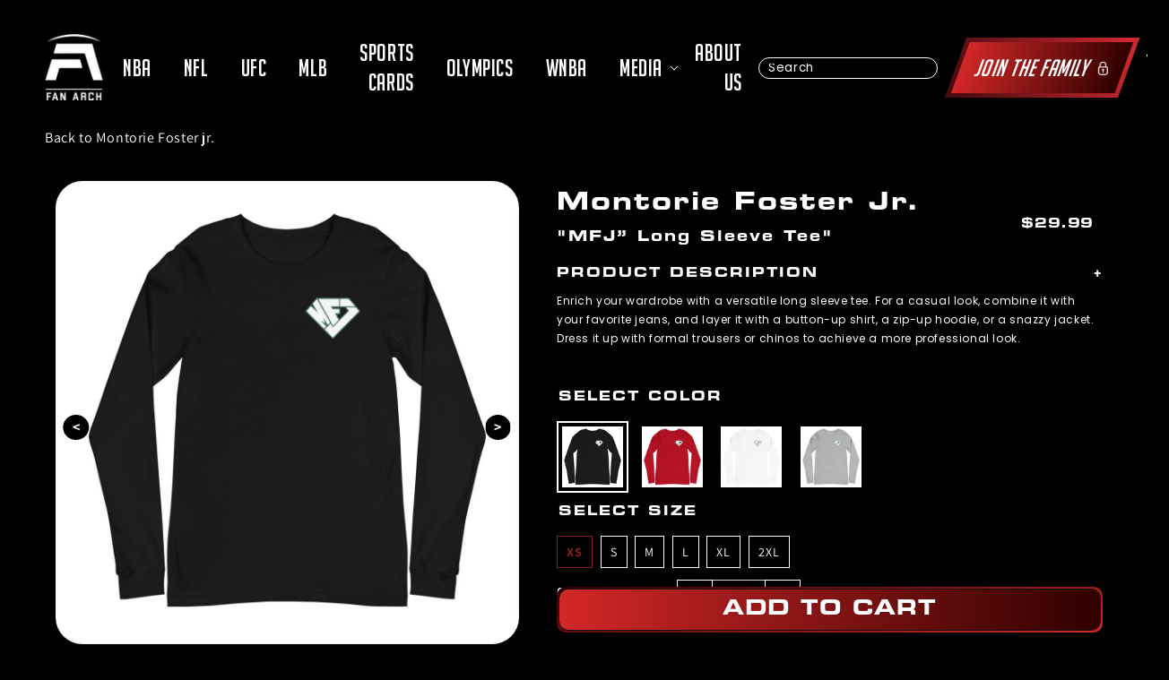

--- FILE ---
content_type: text/html; charset=utf-8
request_url: https://fanarch.com/products/montorie-foster-jr-mfj-long-sleeve-tee
body_size: 32596
content:
<!doctype html>
<html class="no-js" lang="en">
  <head>
    <script>window.performance && window.performance.mark && window.performance.mark('shopify.content_for_header.start');</script><meta name="google-site-verification" content="ojlL1c9c5WZxSWzIdc4J3aGSuRyL_SBlw-hIFTUJQ18">
<meta name="google-site-verification" content="ArZORE6Cp4yErKulWIIdVWkKRDOnEt5pMO90ZG7uaOA">
<meta name="facebook-domain-verification" content="i7mdr8go163ds8uvbb78rzofr5afvj">
<meta id="shopify-digital-wallet" name="shopify-digital-wallet" content="/15007580260/digital_wallets/dialog">
<meta name="shopify-checkout-api-token" content="de0cb08800e5ffbe5d0ad88ca9dc3b6c">
<link rel="alternate" type="application/json+oembed" href="https://fanarch.com/products/montorie-foster-jr-mfj-long-sleeve-tee.oembed">
<script async="async" src="/checkouts/internal/preloads.js?locale=en-US"></script>
<link rel="preconnect" href="https://shop.app" crossorigin="anonymous">
<script async="async" src="https://shop.app/checkouts/internal/preloads.js?locale=en-US&shop_id=15007580260" crossorigin="anonymous"></script>
<script id="apple-pay-shop-capabilities" type="application/json">{"shopId":15007580260,"countryCode":"US","currencyCode":"USD","merchantCapabilities":["supports3DS"],"merchantId":"gid:\/\/shopify\/Shop\/15007580260","merchantName":"Fan Arch","requiredBillingContactFields":["postalAddress","email"],"requiredShippingContactFields":["postalAddress","email"],"shippingType":"shipping","supportedNetworks":["visa","masterCard","amex","discover","elo","jcb"],"total":{"type":"pending","label":"Fan Arch","amount":"1.00"},"shopifyPaymentsEnabled":true,"supportsSubscriptions":true}</script>
<script id="shopify-features" type="application/json">{"accessToken":"de0cb08800e5ffbe5d0ad88ca9dc3b6c","betas":["rich-media-storefront-analytics"],"domain":"fanarch.com","predictiveSearch":true,"shopId":15007580260,"locale":"en"}</script>
<script>var Shopify = Shopify || {};
Shopify.shop = "athletes-direct.myshopify.com";
Shopify.locale = "en";
Shopify.currency = {"active":"USD","rate":"1.0"};
Shopify.country = "US";
Shopify.theme = {"name":"Fix Graph Speed Improvements Fan Arch","id":156355920093,"schema_name":"Dawn","schema_version":"2.2.0","theme_store_id":887,"role":"main"};
Shopify.theme.handle = "null";
Shopify.theme.style = {"id":null,"handle":null};
Shopify.cdnHost = "fanarch.com/cdn";
Shopify.routes = Shopify.routes || {};
Shopify.routes.root = "/";</script>
<script type="module">!function(o){(o.Shopify=o.Shopify||{}).modules=!0}(window);</script>
<script>!function(o){function n(){var o=[];function n(){o.push(Array.prototype.slice.apply(arguments))}return n.q=o,n}var t=o.Shopify=o.Shopify||{};t.loadFeatures=n(),t.autoloadFeatures=n()}(window);</script>
<script>
  window.ShopifyPay = window.ShopifyPay || {};
  window.ShopifyPay.apiHost = "shop.app\/pay";
  window.ShopifyPay.redirectState = null;
</script>
<script id="shop-js-analytics" type="application/json">{"pageType":"product"}</script>
<script defer="defer" async type="module" src="//fanarch.com/cdn/shopifycloud/shop-js/modules/v2/client.init-shop-cart-sync_IZsNAliE.en.esm.js"></script>
<script defer="defer" async type="module" src="//fanarch.com/cdn/shopifycloud/shop-js/modules/v2/chunk.common_0OUaOowp.esm.js"></script>
<script type="module">
  await import("//fanarch.com/cdn/shopifycloud/shop-js/modules/v2/client.init-shop-cart-sync_IZsNAliE.en.esm.js");
await import("//fanarch.com/cdn/shopifycloud/shop-js/modules/v2/chunk.common_0OUaOowp.esm.js");

  window.Shopify.SignInWithShop?.initShopCartSync?.({"fedCMEnabled":true,"windoidEnabled":true});

</script>
<script>
  window.Shopify = window.Shopify || {};
  if (!window.Shopify.featureAssets) window.Shopify.featureAssets = {};
  window.Shopify.featureAssets['shop-js'] = {"shop-cart-sync":["modules/v2/client.shop-cart-sync_DLOhI_0X.en.esm.js","modules/v2/chunk.common_0OUaOowp.esm.js"],"init-fed-cm":["modules/v2/client.init-fed-cm_C6YtU0w6.en.esm.js","modules/v2/chunk.common_0OUaOowp.esm.js"],"shop-button":["modules/v2/client.shop-button_BCMx7GTG.en.esm.js","modules/v2/chunk.common_0OUaOowp.esm.js"],"shop-cash-offers":["modules/v2/client.shop-cash-offers_BT26qb5j.en.esm.js","modules/v2/chunk.common_0OUaOowp.esm.js","modules/v2/chunk.modal_CGo_dVj3.esm.js"],"init-windoid":["modules/v2/client.init-windoid_B9PkRMql.en.esm.js","modules/v2/chunk.common_0OUaOowp.esm.js"],"init-shop-email-lookup-coordinator":["modules/v2/client.init-shop-email-lookup-coordinator_DZkqjsbU.en.esm.js","modules/v2/chunk.common_0OUaOowp.esm.js"],"shop-toast-manager":["modules/v2/client.shop-toast-manager_Di2EnuM7.en.esm.js","modules/v2/chunk.common_0OUaOowp.esm.js"],"shop-login-button":["modules/v2/client.shop-login-button_BtqW_SIO.en.esm.js","modules/v2/chunk.common_0OUaOowp.esm.js","modules/v2/chunk.modal_CGo_dVj3.esm.js"],"avatar":["modules/v2/client.avatar_BTnouDA3.en.esm.js"],"pay-button":["modules/v2/client.pay-button_CWa-C9R1.en.esm.js","modules/v2/chunk.common_0OUaOowp.esm.js"],"init-shop-cart-sync":["modules/v2/client.init-shop-cart-sync_IZsNAliE.en.esm.js","modules/v2/chunk.common_0OUaOowp.esm.js"],"init-customer-accounts":["modules/v2/client.init-customer-accounts_DenGwJTU.en.esm.js","modules/v2/client.shop-login-button_BtqW_SIO.en.esm.js","modules/v2/chunk.common_0OUaOowp.esm.js","modules/v2/chunk.modal_CGo_dVj3.esm.js"],"init-shop-for-new-customer-accounts":["modules/v2/client.init-shop-for-new-customer-accounts_JdHXxpS9.en.esm.js","modules/v2/client.shop-login-button_BtqW_SIO.en.esm.js","modules/v2/chunk.common_0OUaOowp.esm.js","modules/v2/chunk.modal_CGo_dVj3.esm.js"],"init-customer-accounts-sign-up":["modules/v2/client.init-customer-accounts-sign-up_D6__K_p8.en.esm.js","modules/v2/client.shop-login-button_BtqW_SIO.en.esm.js","modules/v2/chunk.common_0OUaOowp.esm.js","modules/v2/chunk.modal_CGo_dVj3.esm.js"],"checkout-modal":["modules/v2/client.checkout-modal_C_ZQDY6s.en.esm.js","modules/v2/chunk.common_0OUaOowp.esm.js","modules/v2/chunk.modal_CGo_dVj3.esm.js"],"shop-follow-button":["modules/v2/client.shop-follow-button_XetIsj8l.en.esm.js","modules/v2/chunk.common_0OUaOowp.esm.js","modules/v2/chunk.modal_CGo_dVj3.esm.js"],"lead-capture":["modules/v2/client.lead-capture_DvA72MRN.en.esm.js","modules/v2/chunk.common_0OUaOowp.esm.js","modules/v2/chunk.modal_CGo_dVj3.esm.js"],"shop-login":["modules/v2/client.shop-login_ClXNxyh6.en.esm.js","modules/v2/chunk.common_0OUaOowp.esm.js","modules/v2/chunk.modal_CGo_dVj3.esm.js"],"payment-terms":["modules/v2/client.payment-terms_CNlwjfZz.en.esm.js","modules/v2/chunk.common_0OUaOowp.esm.js","modules/v2/chunk.modal_CGo_dVj3.esm.js"]};
</script>
<script>(function() {
  var isLoaded = false;
  function asyncLoad() {
    if (isLoaded) return;
    isLoaded = true;
    var urls = ["https:\/\/instafeed.nfcube.com\/cdn\/f84e2484418ed856cd14b2533cff58bc.js?shop=athletes-direct.myshopify.com","\/\/cdn.shopify.com\/proxy\/165c5c69e95a42e661f41d333d3e60eb95d40b3b77fbc33c5965062e5236052e\/static.cdn.printful.com\/static\/js\/external\/shopify-product-customizer.js?v=0.28\u0026shop=athletes-direct.myshopify.com\u0026sp-cache-control=cHVibGljLCBtYXgtYWdlPTkwMA","https:\/\/static.rechargecdn.com\/assets\/js\/widget.min.js?shop=athletes-direct.myshopify.com","https:\/\/reconvert-cdn.com\/assets\/js\/store_reconvert_node.js?v=2\u0026scid=NjI2YmFjZDY1OWZjZWM5OGU3MDYwZDExYWY2NjEzNDguMTJjYjNlNzgwODFiYzA3MmEyZmZiMmU5MmM0N2I3MWM=\u0026shop=athletes-direct.myshopify.com","https:\/\/reconvert-cdn.com\/assets\/js\/reconvert_script_tags.mini.js?scid=NjI2YmFjZDY1OWZjZWM5OGU3MDYwZDExYWY2NjEzNDguMTJjYjNlNzgwODFiYzA3MmEyZmZiMmU5MmM0N2I3MWM=\u0026shop=athletes-direct.myshopify.com","https:\/\/d1639lhkj5l89m.cloudfront.net\/js\/storefront\/uppromote.js?shop=athletes-direct.myshopify.com"];
    for (var i = 0; i < urls.length; i++) {
      var s = document.createElement('script');
      s.type = 'text/javascript';
      s.async = true;
      s.src = urls[i];
      var x = document.getElementsByTagName('script')[0];
      x.parentNode.insertBefore(s, x);
    }
  };
  if(window.attachEvent) {
    window.attachEvent('onload', asyncLoad);
  } else {
    window.addEventListener('load', asyncLoad, false);
  }
})();</script>
<script id="__st">var __st={"a":15007580260,"offset":-18000,"reqid":"ab307fbe-a15a-4d77-ae2c-f8cac9235b3b-1768455758","pageurl":"fanarch.com\/products\/montorie-foster-jr-mfj-long-sleeve-tee","u":"3d2a78186536","p":"product","rtyp":"product","rid":7602107089117};</script>
<script>window.ShopifyPaypalV4VisibilityTracking = true;</script>
<script id="captcha-bootstrap">!function(){'use strict';const t='contact',e='account',n='new_comment',o=[[t,t],['blogs',n],['comments',n],[t,'customer']],c=[[e,'customer_login'],[e,'guest_login'],[e,'recover_customer_password'],[e,'create_customer']],r=t=>t.map((([t,e])=>`form[action*='/${t}']:not([data-nocaptcha='true']) input[name='form_type'][value='${e}']`)).join(','),a=t=>()=>t?[...document.querySelectorAll(t)].map((t=>t.form)):[];function s(){const t=[...o],e=r(t);return a(e)}const i='password',u='form_key',d=['recaptcha-v3-token','g-recaptcha-response','h-captcha-response',i],f=()=>{try{return window.sessionStorage}catch{return}},m='__shopify_v',_=t=>t.elements[u];function p(t,e,n=!1){try{const o=window.sessionStorage,c=JSON.parse(o.getItem(e)),{data:r}=function(t){const{data:e,action:n}=t;return t[m]||n?{data:e,action:n}:{data:t,action:n}}(c);for(const[e,n]of Object.entries(r))t.elements[e]&&(t.elements[e].value=n);n&&o.removeItem(e)}catch(o){console.error('form repopulation failed',{error:o})}}const l='form_type',E='cptcha';function T(t){t.dataset[E]=!0}const w=window,h=w.document,L='Shopify',v='ce_forms',y='captcha';let A=!1;((t,e)=>{const n=(g='f06e6c50-85a8-45c8-87d0-21a2b65856fe',I='https://cdn.shopify.com/shopifycloud/storefront-forms-hcaptcha/ce_storefront_forms_captcha_hcaptcha.v1.5.2.iife.js',D={infoText:'Protected by hCaptcha',privacyText:'Privacy',termsText:'Terms'},(t,e,n)=>{const o=w[L][v],c=o.bindForm;if(c)return c(t,g,e,D).then(n);var r;o.q.push([[t,g,e,D],n]),r=I,A||(h.body.append(Object.assign(h.createElement('script'),{id:'captcha-provider',async:!0,src:r})),A=!0)});var g,I,D;w[L]=w[L]||{},w[L][v]=w[L][v]||{},w[L][v].q=[],w[L][y]=w[L][y]||{},w[L][y].protect=function(t,e){n(t,void 0,e),T(t)},Object.freeze(w[L][y]),function(t,e,n,w,h,L){const[v,y,A,g]=function(t,e,n){const i=e?o:[],u=t?c:[],d=[...i,...u],f=r(d),m=r(i),_=r(d.filter((([t,e])=>n.includes(e))));return[a(f),a(m),a(_),s()]}(w,h,L),I=t=>{const e=t.target;return e instanceof HTMLFormElement?e:e&&e.form},D=t=>v().includes(t);t.addEventListener('submit',(t=>{const e=I(t);if(!e)return;const n=D(e)&&!e.dataset.hcaptchaBound&&!e.dataset.recaptchaBound,o=_(e),c=g().includes(e)&&(!o||!o.value);(n||c)&&t.preventDefault(),c&&!n&&(function(t){try{if(!f())return;!function(t){const e=f();if(!e)return;const n=_(t);if(!n)return;const o=n.value;o&&e.removeItem(o)}(t);const e=Array.from(Array(32),(()=>Math.random().toString(36)[2])).join('');!function(t,e){_(t)||t.append(Object.assign(document.createElement('input'),{type:'hidden',name:u})),t.elements[u].value=e}(t,e),function(t,e){const n=f();if(!n)return;const o=[...t.querySelectorAll(`input[type='${i}']`)].map((({name:t})=>t)),c=[...d,...o],r={};for(const[a,s]of new FormData(t).entries())c.includes(a)||(r[a]=s);n.setItem(e,JSON.stringify({[m]:1,action:t.action,data:r}))}(t,e)}catch(e){console.error('failed to persist form',e)}}(e),e.submit())}));const S=(t,e)=>{t&&!t.dataset[E]&&(n(t,e.some((e=>e===t))),T(t))};for(const o of['focusin','change'])t.addEventListener(o,(t=>{const e=I(t);D(e)&&S(e,y())}));const B=e.get('form_key'),M=e.get(l),P=B&&M;t.addEventListener('DOMContentLoaded',(()=>{const t=y();if(P)for(const e of t)e.elements[l].value===M&&p(e,B);[...new Set([...A(),...v().filter((t=>'true'===t.dataset.shopifyCaptcha))])].forEach((e=>S(e,t)))}))}(h,new URLSearchParams(w.location.search),n,t,e,['guest_login'])})(!0,!1)}();</script>
<script integrity="sha256-4kQ18oKyAcykRKYeNunJcIwy7WH5gtpwJnB7kiuLZ1E=" data-source-attribution="shopify.loadfeatures" defer="defer" src="//fanarch.com/cdn/shopifycloud/storefront/assets/storefront/load_feature-a0a9edcb.js" crossorigin="anonymous"></script>
<script crossorigin="anonymous" defer="defer" src="//fanarch.com/cdn/shopifycloud/storefront/assets/shopify_pay/storefront-65b4c6d7.js?v=20250812"></script>
<script data-source-attribution="shopify.dynamic_checkout.dynamic.init">var Shopify=Shopify||{};Shopify.PaymentButton=Shopify.PaymentButton||{isStorefrontPortableWallets:!0,init:function(){window.Shopify.PaymentButton.init=function(){};var t=document.createElement("script");t.src="https://fanarch.com/cdn/shopifycloud/portable-wallets/latest/portable-wallets.en.js",t.type="module",document.head.appendChild(t)}};
</script>
<script data-source-attribution="shopify.dynamic_checkout.buyer_consent">
  function portableWalletsHideBuyerConsent(e){var t=document.getElementById("shopify-buyer-consent"),n=document.getElementById("shopify-subscription-policy-button");t&&n&&(t.classList.add("hidden"),t.setAttribute("aria-hidden","true"),n.removeEventListener("click",e))}function portableWalletsShowBuyerConsent(e){var t=document.getElementById("shopify-buyer-consent"),n=document.getElementById("shopify-subscription-policy-button");t&&n&&(t.classList.remove("hidden"),t.removeAttribute("aria-hidden"),n.addEventListener("click",e))}window.Shopify?.PaymentButton&&(window.Shopify.PaymentButton.hideBuyerConsent=portableWalletsHideBuyerConsent,window.Shopify.PaymentButton.showBuyerConsent=portableWalletsShowBuyerConsent);
</script>
<script>
  function portableWalletsCleanup(e){e&&e.src&&console.error("Failed to load portable wallets script "+e.src);var t=document.querySelectorAll("shopify-accelerated-checkout .shopify-payment-button__skeleton, shopify-accelerated-checkout-cart .wallet-cart-button__skeleton"),e=document.getElementById("shopify-buyer-consent");for(let e=0;e<t.length;e++)t[e].remove();e&&e.remove()}function portableWalletsNotLoadedAsModule(e){e instanceof ErrorEvent&&"string"==typeof e.message&&e.message.includes("import.meta")&&"string"==typeof e.filename&&e.filename.includes("portable-wallets")&&(window.removeEventListener("error",portableWalletsNotLoadedAsModule),window.Shopify.PaymentButton.failedToLoad=e,"loading"===document.readyState?document.addEventListener("DOMContentLoaded",window.Shopify.PaymentButton.init):window.Shopify.PaymentButton.init())}window.addEventListener("error",portableWalletsNotLoadedAsModule);
</script>

<script type="module" src="https://fanarch.com/cdn/shopifycloud/portable-wallets/latest/portable-wallets.en.js" onError="portableWalletsCleanup(this)" crossorigin="anonymous"></script>
<script nomodule>
  document.addEventListener("DOMContentLoaded", portableWalletsCleanup);
</script>

<script integrity="sha256-UKWaHeJF5b+bubOfVeha2cYIb/jO7nw4LdbV5ISIdag=" data-source-attribution="shopify.remote_product_tracking" data-shopify-remote-tracking="{&quot;publisher_shop_id&quot;:15007580260,&quot;theme_id&quot;:156355920093,&quot;theme_published&quot;:true,&quot;theme_store_id&quot;:887,&quot;placement&quot;:&quot;collection&quot;,&quot;event_data&quot;:{&quot;handle&quot;:&quot;montorie-foster-jr-mfj-long-sleeve-tee&quot;,&quot;page_type&quot;:&quot;product&quot;}}" defer="defer" src="//fanarch.com/cdn/shopifycloud/storefront/assets/storefront/remote_product_tracking-66fe6f87.js" crossorigin="anonymous"></script>
<link id="shopify-accelerated-checkout-styles" rel="stylesheet" media="screen" href="https://fanarch.com/cdn/shopifycloud/portable-wallets/latest/accelerated-checkout-backwards-compat.css" crossorigin="anonymous">
<style id="shopify-accelerated-checkout-cart">
        #shopify-buyer-consent {
  margin-top: 1em;
  display: inline-block;
  width: 100%;
}

#shopify-buyer-consent.hidden {
  display: none;
}

#shopify-subscription-policy-button {
  background: none;
  border: none;
  padding: 0;
  text-decoration: underline;
  font-size: inherit;
  cursor: pointer;
}

#shopify-subscription-policy-button::before {
  box-shadow: none;
}

      </style>
<script id="sections-script" data-sections="main-product,product-recommendations,header,footer" defer="defer" src="//fanarch.com/cdn/shop/t/136/compiled_assets/scripts.js?162530"></script>
<script>window.performance && window.performance.mark && window.performance.mark('shopify.content_for_header.end');</script>
    <!-- "snippets/booster-seo.liquid" was not rendered, the associated app was uninstalled -->
    
    
    <!-- Added by AVADA SEO Suite -->
    
    <!-- /Added by AVADA SEO Suite -->
    <meta charset="utf-8">
    <meta http-equiv="X-UA-Compatible" content="IE=edge">
    
    <meta name="viewport" content="width=device-width,initial-scale=1">
    <meta name="theme-color" content="">
    <meta content="yes" name="apple-mobile-web-app-capable">
    <!-- <meta content="minimum-scale=1.0, width=device-width, maximum-scale=1, user-scalable=no" name="viewport"> -->
    <meta content="width=device-width, initial-scale=1" name="viewport">

    <!-- Google Tag Manager -->
    <script defer>(function(w,d,s,l,i){w[l]=w[l]||[];w[l].push({'gtm.start':
    new Date().getTime(),event:'gtm.js'});var f=d.getElementsByTagName(s)[0],
    j=d.createElement(s),dl=l!='dataLayer'?'&l='+l:'';j.async=true;j.src=
    'https://www.googletagmanager.com/gtm.js?id='+i+dl;f.parentNode.insertBefore(j,f);
    })(window,document,'script','dataLayer','GTM-TJNZV7VR');</script>
    <!-- End Google Tag Manager -->

    <link rel="canonical" href="https://fanarch.com/products/montorie-foster-jr-mfj-long-sleeve-tee">
    <link rel="preconnect" href="https://cdn.shopify.com" crossorigin>

    <link
      rel="stylesheet"
      href="https://cdnjs.cloudflare.com/ajax/libs/slick-carousel/1.8.1/slick.css"
      integrity="sha512-wR4oNhLBHf7smjy0K4oqzdWumd+r5/+6QO/vDda76MW5iug4PT7v86FoEkySIJft3XA0Ae6axhIvHrqwm793Nw=="
      crossorigin="anonymous"
      referrerpolicy="no-referrer"
    >
    <link href="https://fonts.gstatic.com" crossorigin>
    <link rel="preload" as="font" href="https://fonts.googleapis.com/css2?family=Poppins">
    <script type="text/javascript" src="//cdn.jsdelivr.net/npm/slick-carousel@1.8.1/slick/slick.min.js" defer></script>
    <link rel="stylesheet" type="text/css" href="//cdn.jsdelivr.net/npm/slick-carousel@1.8.1/slick/slick.css"><link rel="icon" type="image/png" href="//fanarch.com/cdn/shop/files/Fan_Arch_Logo_Red_Transparent_2f2c18db-9fcd-4718-b8a8-50a01a4e0cf8_32x32.png?v=1645820377"><link rel="preconnect" href="https://fonts.shopifycdn.com" crossorigin>
      <meta name="description" content="Enrich your wardrobe with a versatile long sleeve tee. For a casual look, combine it with your favorite jeans, and layer it with a button-up shirt, a zip-up hoodie, or a snazzy jacket. Dress it up with formal trousers or chinos to achieve a more professional look. • 100% combed and ring-spun cotton • Heather colors are">
    

    

<meta property="og:site_name" content="Fan Arch">
<meta property="og:url" content="https://fanarch.com/products/montorie-foster-jr-mfj-long-sleeve-tee">
<meta property="og:title" content="Montorie Foster Jr. “MFJ” Long Sleeve Tee">
<meta property="og:type" content="product">
<meta name="description" property="og:description" content="Enrich your wardrobe with a versatile long sleeve tee. For a casual look, combine it with your favorite jeans, and layer it with a button-up shirt, a zip-up hoodie, or a snazzy jacket. Dress it up with formal trousers or chinos to achieve a more professional look. • 100% combed and ring-spun cotton • Heather colors are">
<meta property="article:published_time" content="">
<meta property="article:modified_time" content="">
<meta property="article:author" content=""><meta property="og:image" content="http://fanarch.com/cdn/shop/products/unisex-long-sleeve-tee-black-front-621f32e0e0d11.jpg?v=1646211815">
  <meta property="og:image:secure_url" content="https://fanarch.com/cdn/shop/products/unisex-long-sleeve-tee-black-front-621f32e0e0d11.jpg?v=1646211815">
  <meta property="og:image:width" content="1000">
  <meta property="og:image:height" content="1000"><meta property="og:price:amount" content="29.99">
  <meta property="og:price:currency" content="USD"><meta name="twitter:site" content="@FanArchCo"><meta name="twitter:card" content="summary_large_image">
<meta name="twitter:title" content="Montorie Foster Jr. “MFJ” Long Sleeve Tee">
<meta name="twitter:description" content="Enrich your wardrobe with a versatile long sleeve tee. For a casual look, combine it with your favorite jeans, and layer it with a button-up shirt, a zip-up hoodie, or a snazzy jacket. Dress it up with formal trousers or chinos to achieve a more professional look. • 100% combed and ring-spun cotton • Heather colors are">


    <script src="//fanarch.com/cdn/shop/t/136/assets/global.js?v=11160526089360782391763751315" defer="defer"></script>

    <style data-shopify>
      @font-face {
  font-family: Assistant;
  font-weight: 400;
  font-style: normal;
  font-display: swap;
  src: url("//fanarch.com/cdn/fonts/assistant/assistant_n4.9120912a469cad1cc292572851508ca49d12e768.woff2") format("woff2"),
       url("//fanarch.com/cdn/fonts/assistant/assistant_n4.6e9875ce64e0fefcd3f4446b7ec9036b3ddd2985.woff") format("woff");
}

      @font-face {
  font-family: Assistant;
  font-weight: 700;
  font-style: normal;
  font-display: swap;
  src: url("//fanarch.com/cdn/fonts/assistant/assistant_n7.bf44452348ec8b8efa3aa3068825305886b1c83c.woff2") format("woff2"),
       url("//fanarch.com/cdn/fonts/assistant/assistant_n7.0c887fee83f6b3bda822f1150b912c72da0f7b64.woff") format("woff");
}

      
      
      @font-face {
  font-family: Assistant;
  font-weight: 400;
  font-style: normal;
  font-display: swap;
  src: url("//fanarch.com/cdn/fonts/assistant/assistant_n4.9120912a469cad1cc292572851508ca49d12e768.woff2") format("woff2"),
       url("//fanarch.com/cdn/fonts/assistant/assistant_n4.6e9875ce64e0fefcd3f4446b7ec9036b3ddd2985.woff") format("woff");
}


      :root {
      --font-body-family: Assistant, sans-serif;
      --font-body-style: normal;
      --font-body-weight: 400;

      --font-heading-family: Assistant, sans-serif;
      --font-heading-style: normal;
      --font-heading-weight: 400;

      --color-base-text: 18, 18, 18;
      --color-base-background-1: 255, 255, 255;
      --color-base-background-2: 243, 243, 243;
      --color-base-solid-button-labels: 255, 255, 255;
      --color-base-outline-button-labels: 18, 18, 18;
      --color-base-accent-1: 18, 18, 18;
      --color-base-accent-2: 51, 79, 180;
      --payment-terms-background-color: #FFFFFF;

      --gradient-base-background-1: #FFFFFF;
      --gradient-base-background-2: #F3F3F3;
      --gradient-base-accent-1: #121212;
      --gradient-base-accent-2: #334FB4;

      --page-width: 160rem;
      --page-width-margin: 2rem;
      }

      *,
      *::before,
      *::after {
      box-sizing: inherit;
      }

      html {
      box-sizing: border-box;
      font-size: 62.5%;
      height: 100%;
      padding:0;
      }

      body {
      display: grid;
      grid-template-rows: auto auto 1fr auto;
      grid-template-columns: 100%;
      min-height: 100%;
      margin: 0;
      font-size: 1.5rem;
      letter-spacing: 0.06rem;
      line-height: 1.8;
      font-family: var(--font-body-family);
      font-style: var(--font-body-style);
      font-weight: var(--font-body-weight);
      }
      .skip-link {
            position: absolute;
            top: -40px;
            left: 0;
            background: #000;
            color: #fff;
            padding: 8px;
            z-index: 100;
            transition: top 0.3s;
      }

      .skip-link:focus {
          top: 0;
      }
      #fides-modal-link *, .consumer-privacy-btn *{
        display:none;
        font-size:18px;
      }
      @media screen and (min-width: 750px) {
      body {
      font-size: 1.6rem;
      }
      }
    </style>

    <link href="//fanarch.com/cdn/shop/t/136/assets/base.css?v=105201223508493983191763751315" rel="stylesheet" type="text/css" media="all" />
<link rel="preload" as="font" href="//fanarch.com/cdn/fonts/assistant/assistant_n4.9120912a469cad1cc292572851508ca49d12e768.woff2" type="font/woff2" crossorigin><link rel="preload" as="font" href="//fanarch.com/cdn/fonts/assistant/assistant_n4.9120912a469cad1cc292572851508ca49d12e768.woff2" type="font/woff2" crossorigin><link
        rel="stylesheet"
        href="//fanarch.com/cdn/shop/t/136/assets/component-predictive-search.css?v=7330695723197159421763751315"
        media="print"
        onload="this.media='all'"
      ><script>
      document.documentElement.className = document.documentElement.className.replace('no-js', 'js');
    </script>
    <script rel="preload" as="script" src="//fanarch.com/cdn/shop/t/136/assets/jquery.min.js?v=75959410126348573201763751315"></script>
    <script src="//fanarch.com/cdn/shop/t/136/assets/slick.min.js?v=119177116428520753221763751315"></script>
    <script rel="preload" as="script" src="//fanarch.com/cdn/shop/t/136/assets/jquery.mobile-events.min.js?v=147843224673895903861763751315" ></script>
    <script rel="preload" src="//fanarch.com/cdn/shop/t/136/assets/custom.js?v=60564392587133417111764580278" defer="defer"></script>
    <script rel="preload" src="//fanarch.com/cdn/shop/t/136/assets/splide.min.js?v=63939673939721525991763751315"></script>

    <script>
    
    
    
    
    var gsf_conversion_data = {page_type : 'product', event : 'view_item', data : {product_data : [{variant_id : 42510086963421, product_id : 7602107089117, name : "Montorie Foster Jr. “MFJ” Long Sleeve Tee", price : "29.99", currency : "USD", sku : "3619425_10093", brand : "Fan Arch", variant : "Black / XS", category : ""}], total_price : "29.99", shop_currency : "USD"}};
    
</script>
    <script
      type="text/javascript"
      async="async"
      data-noptimize="1"
      data-cfasync="false"
      src="https://scripts.mediavine.com/tags/fan-arch.js"
    ></script>
  <link href="https://monorail-edge.shopifysvc.com" rel="dns-prefetch">
<script>(function(){if ("sendBeacon" in navigator && "performance" in window) {try {var session_token_from_headers = performance.getEntriesByType('navigation')[0].serverTiming.find(x => x.name == '_s').description;} catch {var session_token_from_headers = undefined;}var session_cookie_matches = document.cookie.match(/_shopify_s=([^;]*)/);var session_token_from_cookie = session_cookie_matches && session_cookie_matches.length === 2 ? session_cookie_matches[1] : "";var session_token = session_token_from_headers || session_token_from_cookie || "";function handle_abandonment_event(e) {var entries = performance.getEntries().filter(function(entry) {return /monorail-edge.shopifysvc.com/.test(entry.name);});if (!window.abandonment_tracked && entries.length === 0) {window.abandonment_tracked = true;var currentMs = Date.now();var navigation_start = performance.timing.navigationStart;var payload = {shop_id: 15007580260,url: window.location.href,navigation_start,duration: currentMs - navigation_start,session_token,page_type: "product"};window.navigator.sendBeacon("https://monorail-edge.shopifysvc.com/v1/produce", JSON.stringify({schema_id: "online_store_buyer_site_abandonment/1.1",payload: payload,metadata: {event_created_at_ms: currentMs,event_sent_at_ms: currentMs}}));}}window.addEventListener('pagehide', handle_abandonment_event);}}());</script>
<script id="web-pixels-manager-setup">(function e(e,d,r,n,o){if(void 0===o&&(o={}),!Boolean(null===(a=null===(i=window.Shopify)||void 0===i?void 0:i.analytics)||void 0===a?void 0:a.replayQueue)){var i,a;window.Shopify=window.Shopify||{};var t=window.Shopify;t.analytics=t.analytics||{};var s=t.analytics;s.replayQueue=[],s.publish=function(e,d,r){return s.replayQueue.push([e,d,r]),!0};try{self.performance.mark("wpm:start")}catch(e){}var l=function(){var e={modern:/Edge?\/(1{2}[4-9]|1[2-9]\d|[2-9]\d{2}|\d{4,})\.\d+(\.\d+|)|Firefox\/(1{2}[4-9]|1[2-9]\d|[2-9]\d{2}|\d{4,})\.\d+(\.\d+|)|Chrom(ium|e)\/(9{2}|\d{3,})\.\d+(\.\d+|)|(Maci|X1{2}).+ Version\/(15\.\d+|(1[6-9]|[2-9]\d|\d{3,})\.\d+)([,.]\d+|)( \(\w+\)|)( Mobile\/\w+|) Safari\/|Chrome.+OPR\/(9{2}|\d{3,})\.\d+\.\d+|(CPU[ +]OS|iPhone[ +]OS|CPU[ +]iPhone|CPU IPhone OS|CPU iPad OS)[ +]+(15[._]\d+|(1[6-9]|[2-9]\d|\d{3,})[._]\d+)([._]\d+|)|Android:?[ /-](13[3-9]|1[4-9]\d|[2-9]\d{2}|\d{4,})(\.\d+|)(\.\d+|)|Android.+Firefox\/(13[5-9]|1[4-9]\d|[2-9]\d{2}|\d{4,})\.\d+(\.\d+|)|Android.+Chrom(ium|e)\/(13[3-9]|1[4-9]\d|[2-9]\d{2}|\d{4,})\.\d+(\.\d+|)|SamsungBrowser\/([2-9]\d|\d{3,})\.\d+/,legacy:/Edge?\/(1[6-9]|[2-9]\d|\d{3,})\.\d+(\.\d+|)|Firefox\/(5[4-9]|[6-9]\d|\d{3,})\.\d+(\.\d+|)|Chrom(ium|e)\/(5[1-9]|[6-9]\d|\d{3,})\.\d+(\.\d+|)([\d.]+$|.*Safari\/(?![\d.]+ Edge\/[\d.]+$))|(Maci|X1{2}).+ Version\/(10\.\d+|(1[1-9]|[2-9]\d|\d{3,})\.\d+)([,.]\d+|)( \(\w+\)|)( Mobile\/\w+|) Safari\/|Chrome.+OPR\/(3[89]|[4-9]\d|\d{3,})\.\d+\.\d+|(CPU[ +]OS|iPhone[ +]OS|CPU[ +]iPhone|CPU IPhone OS|CPU iPad OS)[ +]+(10[._]\d+|(1[1-9]|[2-9]\d|\d{3,})[._]\d+)([._]\d+|)|Android:?[ /-](13[3-9]|1[4-9]\d|[2-9]\d{2}|\d{4,})(\.\d+|)(\.\d+|)|Mobile Safari.+OPR\/([89]\d|\d{3,})\.\d+\.\d+|Android.+Firefox\/(13[5-9]|1[4-9]\d|[2-9]\d{2}|\d{4,})\.\d+(\.\d+|)|Android.+Chrom(ium|e)\/(13[3-9]|1[4-9]\d|[2-9]\d{2}|\d{4,})\.\d+(\.\d+|)|Android.+(UC? ?Browser|UCWEB|U3)[ /]?(15\.([5-9]|\d{2,})|(1[6-9]|[2-9]\d|\d{3,})\.\d+)\.\d+|SamsungBrowser\/(5\.\d+|([6-9]|\d{2,})\.\d+)|Android.+MQ{2}Browser\/(14(\.(9|\d{2,})|)|(1[5-9]|[2-9]\d|\d{3,})(\.\d+|))(\.\d+|)|K[Aa][Ii]OS\/(3\.\d+|([4-9]|\d{2,})\.\d+)(\.\d+|)/},d=e.modern,r=e.legacy,n=navigator.userAgent;return n.match(d)?"modern":n.match(r)?"legacy":"unknown"}(),u="modern"===l?"modern":"legacy",c=(null!=n?n:{modern:"",legacy:""})[u],f=function(e){return[e.baseUrl,"/wpm","/b",e.hashVersion,"modern"===e.buildTarget?"m":"l",".js"].join("")}({baseUrl:d,hashVersion:r,buildTarget:u}),m=function(e){var d=e.version,r=e.bundleTarget,n=e.surface,o=e.pageUrl,i=e.monorailEndpoint;return{emit:function(e){var a=e.status,t=e.errorMsg,s=(new Date).getTime(),l=JSON.stringify({metadata:{event_sent_at_ms:s},events:[{schema_id:"web_pixels_manager_load/3.1",payload:{version:d,bundle_target:r,page_url:o,status:a,surface:n,error_msg:t},metadata:{event_created_at_ms:s}}]});if(!i)return console&&console.warn&&console.warn("[Web Pixels Manager] No Monorail endpoint provided, skipping logging."),!1;try{return self.navigator.sendBeacon.bind(self.navigator)(i,l)}catch(e){}var u=new XMLHttpRequest;try{return u.open("POST",i,!0),u.setRequestHeader("Content-Type","text/plain"),u.send(l),!0}catch(e){return console&&console.warn&&console.warn("[Web Pixels Manager] Got an unhandled error while logging to Monorail."),!1}}}}({version:r,bundleTarget:l,surface:e.surface,pageUrl:self.location.href,monorailEndpoint:e.monorailEndpoint});try{o.browserTarget=l,function(e){var d=e.src,r=e.async,n=void 0===r||r,o=e.onload,i=e.onerror,a=e.sri,t=e.scriptDataAttributes,s=void 0===t?{}:t,l=document.createElement("script"),u=document.querySelector("head"),c=document.querySelector("body");if(l.async=n,l.src=d,a&&(l.integrity=a,l.crossOrigin="anonymous"),s)for(var f in s)if(Object.prototype.hasOwnProperty.call(s,f))try{l.dataset[f]=s[f]}catch(e){}if(o&&l.addEventListener("load",o),i&&l.addEventListener("error",i),u)u.appendChild(l);else{if(!c)throw new Error("Did not find a head or body element to append the script");c.appendChild(l)}}({src:f,async:!0,onload:function(){if(!function(){var e,d;return Boolean(null===(d=null===(e=window.Shopify)||void 0===e?void 0:e.analytics)||void 0===d?void 0:d.initialized)}()){var d=window.webPixelsManager.init(e)||void 0;if(d){var r=window.Shopify.analytics;r.replayQueue.forEach((function(e){var r=e[0],n=e[1],o=e[2];d.publishCustomEvent(r,n,o)})),r.replayQueue=[],r.publish=d.publishCustomEvent,r.visitor=d.visitor,r.initialized=!0}}},onerror:function(){return m.emit({status:"failed",errorMsg:"".concat(f," has failed to load")})},sri:function(e){var d=/^sha384-[A-Za-z0-9+/=]+$/;return"string"==typeof e&&d.test(e)}(c)?c:"",scriptDataAttributes:o}),m.emit({status:"loading"})}catch(e){m.emit({status:"failed",errorMsg:(null==e?void 0:e.message)||"Unknown error"})}}})({shopId: 15007580260,storefrontBaseUrl: "https://fanarch.com",extensionsBaseUrl: "https://extensions.shopifycdn.com/cdn/shopifycloud/web-pixels-manager",monorailEndpoint: "https://monorail-edge.shopifysvc.com/unstable/produce_batch",surface: "storefront-renderer",enabledBetaFlags: ["2dca8a86"],webPixelsConfigList: [{"id":"574816477","configuration":"{\"pixelCode\":\"CSQK9HBC77U0O0P85QKG\"}","eventPayloadVersion":"v1","runtimeContext":"STRICT","scriptVersion":"22e92c2ad45662f435e4801458fb78cc","type":"APP","apiClientId":4383523,"privacyPurposes":["ANALYTICS","MARKETING","SALE_OF_DATA"],"dataSharingAdjustments":{"protectedCustomerApprovalScopes":["read_customer_address","read_customer_email","read_customer_name","read_customer_personal_data","read_customer_phone"]}},{"id":"434307293","configuration":"{\"config\":\"{\\\"google_tag_ids\\\":[\\\"G-BBT5ZRLX7H\\\",\\\"AW-450392734\\\",\\\"GT-MRQ26CK\\\"],\\\"target_country\\\":\\\"US\\\",\\\"gtag_events\\\":[{\\\"type\\\":\\\"begin_checkout\\\",\\\"action_label\\\":[\\\"G-BBT5ZRLX7H\\\",\\\"AW-450392734\\\/RIoJCPyBv-8BEJ7l4dYB\\\"]},{\\\"type\\\":\\\"search\\\",\\\"action_label\\\":[\\\"G-BBT5ZRLX7H\\\",\\\"AW-450392734\\\/AFz0CP-Bv-8BEJ7l4dYB\\\"]},{\\\"type\\\":\\\"view_item\\\",\\\"action_label\\\":[\\\"G-BBT5ZRLX7H\\\",\\\"AW-450392734\\\/GnBcCPaBv-8BEJ7l4dYB\\\",\\\"MC-KWSJVFJDJ2\\\"]},{\\\"type\\\":\\\"purchase\\\",\\\"action_label\\\":[\\\"G-BBT5ZRLX7H\\\",\\\"AW-450392734\\\/Tnc8CPOBv-8BEJ7l4dYB\\\",\\\"MC-KWSJVFJDJ2\\\"]},{\\\"type\\\":\\\"page_view\\\",\\\"action_label\\\":[\\\"G-BBT5ZRLX7H\\\",\\\"AW-450392734\\\/wL3kCPCBv-8BEJ7l4dYB\\\",\\\"MC-KWSJVFJDJ2\\\"]},{\\\"type\\\":\\\"add_payment_info\\\",\\\"action_label\\\":[\\\"G-BBT5ZRLX7H\\\",\\\"AW-450392734\\\/U7-VCIKCv-8BEJ7l4dYB\\\"]},{\\\"type\\\":\\\"add_to_cart\\\",\\\"action_label\\\":[\\\"G-BBT5ZRLX7H\\\",\\\"AW-450392734\\\/SyikCPmBv-8BEJ7l4dYB\\\"]}],\\\"enable_monitoring_mode\\\":false}\"}","eventPayloadVersion":"v1","runtimeContext":"OPEN","scriptVersion":"b2a88bafab3e21179ed38636efcd8a93","type":"APP","apiClientId":1780363,"privacyPurposes":[],"dataSharingAdjustments":{"protectedCustomerApprovalScopes":["read_customer_address","read_customer_email","read_customer_name","read_customer_personal_data","read_customer_phone"]}},{"id":"248119517","configuration":"{\"shopId\":\"145331\",\"env\":\"production\",\"metaData\":\"[]\"}","eventPayloadVersion":"v1","runtimeContext":"STRICT","scriptVersion":"8e11013497942cd9be82d03af35714e6","type":"APP","apiClientId":2773553,"privacyPurposes":[],"dataSharingAdjustments":{"protectedCustomerApprovalScopes":["read_customer_address","read_customer_email","read_customer_name","read_customer_personal_data","read_customer_phone"]}},{"id":"193560797","configuration":"{\"pixel_id\":\"547691119011110\",\"pixel_type\":\"facebook_pixel\",\"metaapp_system_user_token\":\"-\"}","eventPayloadVersion":"v1","runtimeContext":"OPEN","scriptVersion":"ca16bc87fe92b6042fbaa3acc2fbdaa6","type":"APP","apiClientId":2329312,"privacyPurposes":["ANALYTICS","MARKETING","SALE_OF_DATA"],"dataSharingAdjustments":{"protectedCustomerApprovalScopes":["read_customer_address","read_customer_email","read_customer_name","read_customer_personal_data","read_customer_phone"]}},{"id":"69140701","configuration":"{\"tagID\":\"2612616489646\"}","eventPayloadVersion":"v1","runtimeContext":"STRICT","scriptVersion":"18031546ee651571ed29edbe71a3550b","type":"APP","apiClientId":3009811,"privacyPurposes":["ANALYTICS","MARKETING","SALE_OF_DATA"],"dataSharingAdjustments":{"protectedCustomerApprovalScopes":["read_customer_address","read_customer_email","read_customer_name","read_customer_personal_data","read_customer_phone"]}},{"id":"shopify-app-pixel","configuration":"{}","eventPayloadVersion":"v1","runtimeContext":"STRICT","scriptVersion":"0450","apiClientId":"shopify-pixel","type":"APP","privacyPurposes":["ANALYTICS","MARKETING"]},{"id":"shopify-custom-pixel","eventPayloadVersion":"v1","runtimeContext":"LAX","scriptVersion":"0450","apiClientId":"shopify-pixel","type":"CUSTOM","privacyPurposes":["ANALYTICS","MARKETING"]}],isMerchantRequest: false,initData: {"shop":{"name":"Fan Arch","paymentSettings":{"currencyCode":"USD"},"myshopifyDomain":"athletes-direct.myshopify.com","countryCode":"US","storefrontUrl":"https:\/\/fanarch.com"},"customer":null,"cart":null,"checkout":null,"productVariants":[{"price":{"amount":29.99,"currencyCode":"USD"},"product":{"title":"Montorie Foster Jr. “MFJ” Long Sleeve Tee","vendor":"Fan Arch","id":"7602107089117","untranslatedTitle":"Montorie Foster Jr. “MFJ” Long Sleeve Tee","url":"\/products\/montorie-foster-jr-mfj-long-sleeve-tee","type":""},"id":"42510086963421","image":{"src":"\/\/fanarch.com\/cdn\/shop\/products\/unisex-long-sleeve-tee-black-front-621f32e0e0d11.jpg?v=1646211815"},"sku":"3619425_10093","title":"Black \/ XS","untranslatedTitle":"Black \/ XS"},{"price":{"amount":29.99,"currencyCode":"USD"},"product":{"title":"Montorie Foster Jr. “MFJ” Long Sleeve Tee","vendor":"Fan Arch","id":"7602107089117","untranslatedTitle":"Montorie Foster Jr. “MFJ” Long Sleeve Tee","url":"\/products\/montorie-foster-jr-mfj-long-sleeve-tee","type":""},"id":"42510086996189","image":{"src":"\/\/fanarch.com\/cdn\/shop\/products\/unisex-long-sleeve-tee-red-front-621f32e0e0eff.jpg?v=1646211817"},"sku":"3619425_10135","title":"Red \/ XS","untranslatedTitle":"Red \/ XS"},{"price":{"amount":29.99,"currencyCode":"USD"},"product":{"title":"Montorie Foster Jr. “MFJ” Long Sleeve Tee","vendor":"Fan Arch","id":"7602107089117","untranslatedTitle":"Montorie Foster Jr. “MFJ” Long Sleeve Tee","url":"\/products\/montorie-foster-jr-mfj-long-sleeve-tee","type":""},"id":"42510087028957","image":{"src":"\/\/fanarch.com\/cdn\/shop\/products\/unisex-long-sleeve-tee-white-front-621f32e0e156c.jpg?v=1646211820"},"sku":"3619425_10141","title":"White \/ XS","untranslatedTitle":"White \/ XS"},{"price":{"amount":29.99,"currencyCode":"USD"},"product":{"title":"Montorie Foster Jr. “MFJ” Long Sleeve Tee","vendor":"Fan Arch","id":"7602107089117","untranslatedTitle":"Montorie Foster Jr. “MFJ” Long Sleeve Tee","url":"\/products\/montorie-foster-jr-mfj-long-sleeve-tee","type":""},"id":"42510087061725","image":{"src":"\/\/fanarch.com\/cdn\/shop\/products\/unisex-long-sleeve-tee-athletic-heather-front-621f32e0e11c0.jpg?v=1646211819"},"sku":"3619425_10087","title":"Athletic Heather \/ XS","untranslatedTitle":"Athletic Heather \/ XS"},{"price":{"amount":29.99,"currencyCode":"USD"},"product":{"title":"Montorie Foster Jr. “MFJ” Long Sleeve Tee","vendor":"Fan Arch","id":"7602107089117","untranslatedTitle":"Montorie Foster Jr. “MFJ” Long Sleeve Tee","url":"\/products\/montorie-foster-jr-mfj-long-sleeve-tee","type":""},"id":"42510087094493","image":{"src":"\/\/fanarch.com\/cdn\/shop\/products\/unisex-long-sleeve-tee-black-front-621f32e0e0d11.jpg?v=1646211815"},"sku":"3619425_10094","title":"Black \/ S","untranslatedTitle":"Black \/ S"},{"price":{"amount":29.99,"currencyCode":"USD"},"product":{"title":"Montorie Foster Jr. “MFJ” Long Sleeve Tee","vendor":"Fan Arch","id":"7602107089117","untranslatedTitle":"Montorie Foster Jr. “MFJ” Long Sleeve Tee","url":"\/products\/montorie-foster-jr-mfj-long-sleeve-tee","type":""},"id":"42510087127261","image":{"src":"\/\/fanarch.com\/cdn\/shop\/products\/unisex-long-sleeve-tee-red-front-621f32e0e0eff.jpg?v=1646211817"},"sku":"3619425_10136","title":"Red \/ S","untranslatedTitle":"Red \/ S"},{"price":{"amount":29.99,"currencyCode":"USD"},"product":{"title":"Montorie Foster Jr. “MFJ” Long Sleeve Tee","vendor":"Fan Arch","id":"7602107089117","untranslatedTitle":"Montorie Foster Jr. “MFJ” Long Sleeve Tee","url":"\/products\/montorie-foster-jr-mfj-long-sleeve-tee","type":""},"id":"42510087160029","image":{"src":"\/\/fanarch.com\/cdn\/shop\/products\/unisex-long-sleeve-tee-athletic-heather-front-621f32e0e11c0.jpg?v=1646211819"},"sku":"3619425_10088","title":"Athletic Heather \/ S","untranslatedTitle":"Athletic Heather \/ S"},{"price":{"amount":29.99,"currencyCode":"USD"},"product":{"title":"Montorie Foster Jr. “MFJ” Long Sleeve Tee","vendor":"Fan Arch","id":"7602107089117","untranslatedTitle":"Montorie Foster Jr. “MFJ” Long Sleeve Tee","url":"\/products\/montorie-foster-jr-mfj-long-sleeve-tee","type":""},"id":"42510087192797","image":{"src":"\/\/fanarch.com\/cdn\/shop\/products\/unisex-long-sleeve-tee-white-front-621f32e0e156c.jpg?v=1646211820"},"sku":"3619425_10142","title":"White \/ S","untranslatedTitle":"White \/ S"},{"price":{"amount":29.99,"currencyCode":"USD"},"product":{"title":"Montorie Foster Jr. “MFJ” Long Sleeve Tee","vendor":"Fan Arch","id":"7602107089117","untranslatedTitle":"Montorie Foster Jr. “MFJ” Long Sleeve Tee","url":"\/products\/montorie-foster-jr-mfj-long-sleeve-tee","type":""},"id":"42510087225565","image":{"src":"\/\/fanarch.com\/cdn\/shop\/products\/unisex-long-sleeve-tee-athletic-heather-front-621f32e0e11c0.jpg?v=1646211819"},"sku":"3619425_10089","title":"Athletic Heather \/ M","untranslatedTitle":"Athletic Heather \/ M"},{"price":{"amount":29.99,"currencyCode":"USD"},"product":{"title":"Montorie Foster Jr. “MFJ” Long Sleeve Tee","vendor":"Fan Arch","id":"7602107089117","untranslatedTitle":"Montorie Foster Jr. “MFJ” Long Sleeve Tee","url":"\/products\/montorie-foster-jr-mfj-long-sleeve-tee","type":""},"id":"42510087258333","image":{"src":"\/\/fanarch.com\/cdn\/shop\/products\/unisex-long-sleeve-tee-black-front-621f32e0e0d11.jpg?v=1646211815"},"sku":"3619425_10095","title":"Black \/ M","untranslatedTitle":"Black \/ M"},{"price":{"amount":29.99,"currencyCode":"USD"},"product":{"title":"Montorie Foster Jr. “MFJ” Long Sleeve Tee","vendor":"Fan Arch","id":"7602107089117","untranslatedTitle":"Montorie Foster Jr. “MFJ” Long Sleeve Tee","url":"\/products\/montorie-foster-jr-mfj-long-sleeve-tee","type":""},"id":"42510087291101","image":{"src":"\/\/fanarch.com\/cdn\/shop\/products\/unisex-long-sleeve-tee-red-front-621f32e0e0eff.jpg?v=1646211817"},"sku":"3619425_10137","title":"Red \/ M","untranslatedTitle":"Red \/ M"},{"price":{"amount":29.99,"currencyCode":"USD"},"product":{"title":"Montorie Foster Jr. “MFJ” Long Sleeve Tee","vendor":"Fan Arch","id":"7602107089117","untranslatedTitle":"Montorie Foster Jr. “MFJ” Long Sleeve Tee","url":"\/products\/montorie-foster-jr-mfj-long-sleeve-tee","type":""},"id":"42510087323869","image":{"src":"\/\/fanarch.com\/cdn\/shop\/products\/unisex-long-sleeve-tee-white-front-621f32e0e156c.jpg?v=1646211820"},"sku":"3619425_10143","title":"White \/ M","untranslatedTitle":"White \/ M"},{"price":{"amount":29.99,"currencyCode":"USD"},"product":{"title":"Montorie Foster Jr. “MFJ” Long Sleeve Tee","vendor":"Fan Arch","id":"7602107089117","untranslatedTitle":"Montorie Foster Jr. “MFJ” Long Sleeve Tee","url":"\/products\/montorie-foster-jr-mfj-long-sleeve-tee","type":""},"id":"42510087356637","image":{"src":"\/\/fanarch.com\/cdn\/shop\/products\/unisex-long-sleeve-tee-black-front-621f32e0e0d11.jpg?v=1646211815"},"sku":"3619425_10096","title":"Black \/ L","untranslatedTitle":"Black \/ L"},{"price":{"amount":29.99,"currencyCode":"USD"},"product":{"title":"Montorie Foster Jr. “MFJ” Long Sleeve Tee","vendor":"Fan Arch","id":"7602107089117","untranslatedTitle":"Montorie Foster Jr. “MFJ” Long Sleeve Tee","url":"\/products\/montorie-foster-jr-mfj-long-sleeve-tee","type":""},"id":"42510087389405","image":{"src":"\/\/fanarch.com\/cdn\/shop\/products\/unisex-long-sleeve-tee-red-front-621f32e0e0eff.jpg?v=1646211817"},"sku":"3619425_10138","title":"Red \/ L","untranslatedTitle":"Red \/ L"},{"price":{"amount":29.99,"currencyCode":"USD"},"product":{"title":"Montorie Foster Jr. “MFJ” Long Sleeve Tee","vendor":"Fan Arch","id":"7602107089117","untranslatedTitle":"Montorie Foster Jr. “MFJ” Long Sleeve Tee","url":"\/products\/montorie-foster-jr-mfj-long-sleeve-tee","type":""},"id":"42510087422173","image":{"src":"\/\/fanarch.com\/cdn\/shop\/products\/unisex-long-sleeve-tee-white-front-621f32e0e156c.jpg?v=1646211820"},"sku":"3619425_10144","title":"White \/ L","untranslatedTitle":"White \/ L"},{"price":{"amount":29.99,"currencyCode":"USD"},"product":{"title":"Montorie Foster Jr. “MFJ” Long Sleeve Tee","vendor":"Fan Arch","id":"7602107089117","untranslatedTitle":"Montorie Foster Jr. “MFJ” Long Sleeve Tee","url":"\/products\/montorie-foster-jr-mfj-long-sleeve-tee","type":""},"id":"42510087454941","image":{"src":"\/\/fanarch.com\/cdn\/shop\/products\/unisex-long-sleeve-tee-athletic-heather-front-621f32e0e11c0.jpg?v=1646211819"},"sku":"3619425_10090","title":"Athletic Heather \/ L","untranslatedTitle":"Athletic Heather \/ L"},{"price":{"amount":29.99,"currencyCode":"USD"},"product":{"title":"Montorie Foster Jr. “MFJ” Long Sleeve Tee","vendor":"Fan Arch","id":"7602107089117","untranslatedTitle":"Montorie Foster Jr. “MFJ” Long Sleeve Tee","url":"\/products\/montorie-foster-jr-mfj-long-sleeve-tee","type":""},"id":"42510087487709","image":{"src":"\/\/fanarch.com\/cdn\/shop\/products\/unisex-long-sleeve-tee-white-front-621f32e0e156c.jpg?v=1646211820"},"sku":"3619425_10145","title":"White \/ XL","untranslatedTitle":"White \/ XL"},{"price":{"amount":29.99,"currencyCode":"USD"},"product":{"title":"Montorie Foster Jr. “MFJ” Long Sleeve Tee","vendor":"Fan Arch","id":"7602107089117","untranslatedTitle":"Montorie Foster Jr. “MFJ” Long Sleeve Tee","url":"\/products\/montorie-foster-jr-mfj-long-sleeve-tee","type":""},"id":"42510087520477","image":{"src":"\/\/fanarch.com\/cdn\/shop\/products\/unisex-long-sleeve-tee-black-front-621f32e0e0d11.jpg?v=1646211815"},"sku":"3619425_10097","title":"Black \/ XL","untranslatedTitle":"Black \/ XL"},{"price":{"amount":29.99,"currencyCode":"USD"},"product":{"title":"Montorie Foster Jr. “MFJ” Long Sleeve Tee","vendor":"Fan Arch","id":"7602107089117","untranslatedTitle":"Montorie Foster Jr. “MFJ” Long Sleeve Tee","url":"\/products\/montorie-foster-jr-mfj-long-sleeve-tee","type":""},"id":"42510087553245","image":{"src":"\/\/fanarch.com\/cdn\/shop\/products\/unisex-long-sleeve-tee-athletic-heather-front-621f32e0e11c0.jpg?v=1646211819"},"sku":"3619425_10091","title":"Athletic Heather \/ XL","untranslatedTitle":"Athletic Heather \/ XL"},{"price":{"amount":29.99,"currencyCode":"USD"},"product":{"title":"Montorie Foster Jr. “MFJ” Long Sleeve Tee","vendor":"Fan Arch","id":"7602107089117","untranslatedTitle":"Montorie Foster Jr. “MFJ” Long Sleeve Tee","url":"\/products\/montorie-foster-jr-mfj-long-sleeve-tee","type":""},"id":"42510087586013","image":{"src":"\/\/fanarch.com\/cdn\/shop\/products\/unisex-long-sleeve-tee-red-front-621f32e0e0eff.jpg?v=1646211817"},"sku":"3619425_10139","title":"Red \/ XL","untranslatedTitle":"Red \/ XL"},{"price":{"amount":31.49,"currencyCode":"USD"},"product":{"title":"Montorie Foster Jr. “MFJ” Long Sleeve Tee","vendor":"Fan Arch","id":"7602107089117","untranslatedTitle":"Montorie Foster Jr. “MFJ” Long Sleeve Tee","url":"\/products\/montorie-foster-jr-mfj-long-sleeve-tee","type":""},"id":"42510087618781","image":{"src":"\/\/fanarch.com\/cdn\/shop\/products\/unisex-long-sleeve-tee-athletic-heather-front-621f32e0e11c0.jpg?v=1646211819"},"sku":"3619425_10092","title":"Athletic Heather \/ 2XL","untranslatedTitle":"Athletic Heather \/ 2XL"},{"price":{"amount":31.49,"currencyCode":"USD"},"product":{"title":"Montorie Foster Jr. “MFJ” Long Sleeve Tee","vendor":"Fan Arch","id":"7602107089117","untranslatedTitle":"Montorie Foster Jr. “MFJ” Long Sleeve Tee","url":"\/products\/montorie-foster-jr-mfj-long-sleeve-tee","type":""},"id":"42510087651549","image":{"src":"\/\/fanarch.com\/cdn\/shop\/products\/unisex-long-sleeve-tee-black-front-621f32e0e0d11.jpg?v=1646211815"},"sku":"3619425_10098","title":"Black \/ 2XL","untranslatedTitle":"Black \/ 2XL"},{"price":{"amount":31.49,"currencyCode":"USD"},"product":{"title":"Montorie Foster Jr. “MFJ” Long Sleeve Tee","vendor":"Fan Arch","id":"7602107089117","untranslatedTitle":"Montorie Foster Jr. “MFJ” Long Sleeve Tee","url":"\/products\/montorie-foster-jr-mfj-long-sleeve-tee","type":""},"id":"42510087684317","image":{"src":"\/\/fanarch.com\/cdn\/shop\/products\/unisex-long-sleeve-tee-red-front-621f32e0e0eff.jpg?v=1646211817"},"sku":"3619425_10140","title":"Red \/ 2XL","untranslatedTitle":"Red \/ 2XL"},{"price":{"amount":31.49,"currencyCode":"USD"},"product":{"title":"Montorie Foster Jr. “MFJ” Long Sleeve Tee","vendor":"Fan Arch","id":"7602107089117","untranslatedTitle":"Montorie Foster Jr. “MFJ” Long Sleeve Tee","url":"\/products\/montorie-foster-jr-mfj-long-sleeve-tee","type":""},"id":"42510087717085","image":{"src":"\/\/fanarch.com\/cdn\/shop\/products\/unisex-long-sleeve-tee-white-front-621f32e0e156c.jpg?v=1646211820"},"sku":"3619425_10146","title":"White \/ 2XL","untranslatedTitle":"White \/ 2XL"}],"purchasingCompany":null},},"https://fanarch.com/cdn","7cecd0b6w90c54c6cpe92089d5m57a67346",{"modern":"","legacy":""},{"shopId":"15007580260","storefrontBaseUrl":"https:\/\/fanarch.com","extensionBaseUrl":"https:\/\/extensions.shopifycdn.com\/cdn\/shopifycloud\/web-pixels-manager","surface":"storefront-renderer","enabledBetaFlags":"[\"2dca8a86\"]","isMerchantRequest":"false","hashVersion":"7cecd0b6w90c54c6cpe92089d5m57a67346","publish":"custom","events":"[[\"page_viewed\",{}],[\"product_viewed\",{\"productVariant\":{\"price\":{\"amount\":29.99,\"currencyCode\":\"USD\"},\"product\":{\"title\":\"Montorie Foster Jr. “MFJ” Long Sleeve Tee\",\"vendor\":\"Fan Arch\",\"id\":\"7602107089117\",\"untranslatedTitle\":\"Montorie Foster Jr. “MFJ” Long Sleeve Tee\",\"url\":\"\/products\/montorie-foster-jr-mfj-long-sleeve-tee\",\"type\":\"\"},\"id\":\"42510086963421\",\"image\":{\"src\":\"\/\/fanarch.com\/cdn\/shop\/products\/unisex-long-sleeve-tee-black-front-621f32e0e0d11.jpg?v=1646211815\"},\"sku\":\"3619425_10093\",\"title\":\"Black \/ XS\",\"untranslatedTitle\":\"Black \/ XS\"}}]]"});</script><script>
  window.ShopifyAnalytics = window.ShopifyAnalytics || {};
  window.ShopifyAnalytics.meta = window.ShopifyAnalytics.meta || {};
  window.ShopifyAnalytics.meta.currency = 'USD';
  var meta = {"product":{"id":7602107089117,"gid":"gid:\/\/shopify\/Product\/7602107089117","vendor":"Fan Arch","type":"","handle":"montorie-foster-jr-mfj-long-sleeve-tee","variants":[{"id":42510086963421,"price":2999,"name":"Montorie Foster Jr. “MFJ” Long Sleeve Tee - Black \/ XS","public_title":"Black \/ XS","sku":"3619425_10093"},{"id":42510086996189,"price":2999,"name":"Montorie Foster Jr. “MFJ” Long Sleeve Tee - Red \/ XS","public_title":"Red \/ XS","sku":"3619425_10135"},{"id":42510087028957,"price":2999,"name":"Montorie Foster Jr. “MFJ” Long Sleeve Tee - White \/ XS","public_title":"White \/ XS","sku":"3619425_10141"},{"id":42510087061725,"price":2999,"name":"Montorie Foster Jr. “MFJ” Long Sleeve Tee - Athletic Heather \/ XS","public_title":"Athletic Heather \/ XS","sku":"3619425_10087"},{"id":42510087094493,"price":2999,"name":"Montorie Foster Jr. “MFJ” Long Sleeve Tee - Black \/ S","public_title":"Black \/ S","sku":"3619425_10094"},{"id":42510087127261,"price":2999,"name":"Montorie Foster Jr. “MFJ” Long Sleeve Tee - Red \/ S","public_title":"Red \/ S","sku":"3619425_10136"},{"id":42510087160029,"price":2999,"name":"Montorie Foster Jr. “MFJ” Long Sleeve Tee - Athletic Heather \/ S","public_title":"Athletic Heather \/ S","sku":"3619425_10088"},{"id":42510087192797,"price":2999,"name":"Montorie Foster Jr. “MFJ” Long Sleeve Tee - White \/ S","public_title":"White \/ S","sku":"3619425_10142"},{"id":42510087225565,"price":2999,"name":"Montorie Foster Jr. “MFJ” Long Sleeve Tee - Athletic Heather \/ M","public_title":"Athletic Heather \/ M","sku":"3619425_10089"},{"id":42510087258333,"price":2999,"name":"Montorie Foster Jr. “MFJ” Long Sleeve Tee - Black \/ M","public_title":"Black \/ M","sku":"3619425_10095"},{"id":42510087291101,"price":2999,"name":"Montorie Foster Jr. “MFJ” Long Sleeve Tee - Red \/ M","public_title":"Red \/ M","sku":"3619425_10137"},{"id":42510087323869,"price":2999,"name":"Montorie Foster Jr. “MFJ” Long Sleeve Tee - White \/ M","public_title":"White \/ M","sku":"3619425_10143"},{"id":42510087356637,"price":2999,"name":"Montorie Foster Jr. “MFJ” Long Sleeve Tee - Black \/ L","public_title":"Black \/ L","sku":"3619425_10096"},{"id":42510087389405,"price":2999,"name":"Montorie Foster Jr. “MFJ” Long Sleeve Tee - Red \/ L","public_title":"Red \/ L","sku":"3619425_10138"},{"id":42510087422173,"price":2999,"name":"Montorie Foster Jr. “MFJ” Long Sleeve Tee - White \/ L","public_title":"White \/ L","sku":"3619425_10144"},{"id":42510087454941,"price":2999,"name":"Montorie Foster Jr. “MFJ” Long Sleeve Tee - Athletic Heather \/ L","public_title":"Athletic Heather \/ L","sku":"3619425_10090"},{"id":42510087487709,"price":2999,"name":"Montorie Foster Jr. “MFJ” Long Sleeve Tee - White \/ XL","public_title":"White \/ XL","sku":"3619425_10145"},{"id":42510087520477,"price":2999,"name":"Montorie Foster Jr. “MFJ” Long Sleeve Tee - Black \/ XL","public_title":"Black \/ XL","sku":"3619425_10097"},{"id":42510087553245,"price":2999,"name":"Montorie Foster Jr. “MFJ” Long Sleeve Tee - Athletic Heather \/ XL","public_title":"Athletic Heather \/ XL","sku":"3619425_10091"},{"id":42510087586013,"price":2999,"name":"Montorie Foster Jr. “MFJ” Long Sleeve Tee - Red \/ XL","public_title":"Red \/ XL","sku":"3619425_10139"},{"id":42510087618781,"price":3149,"name":"Montorie Foster Jr. “MFJ” Long Sleeve Tee - Athletic Heather \/ 2XL","public_title":"Athletic Heather \/ 2XL","sku":"3619425_10092"},{"id":42510087651549,"price":3149,"name":"Montorie Foster Jr. “MFJ” Long Sleeve Tee - Black \/ 2XL","public_title":"Black \/ 2XL","sku":"3619425_10098"},{"id":42510087684317,"price":3149,"name":"Montorie Foster Jr. “MFJ” Long Sleeve Tee - Red \/ 2XL","public_title":"Red \/ 2XL","sku":"3619425_10140"},{"id":42510087717085,"price":3149,"name":"Montorie Foster Jr. “MFJ” Long Sleeve Tee - White \/ 2XL","public_title":"White \/ 2XL","sku":"3619425_10146"}],"remote":false},"page":{"pageType":"product","resourceType":"product","resourceId":7602107089117,"requestId":"ab307fbe-a15a-4d77-ae2c-f8cac9235b3b-1768455758"},"remoteProductsEnabled":true};
  for (var attr in meta) {
    window.ShopifyAnalytics.meta[attr] = meta[attr];
  }
</script>
<script class="analytics">
  (function () {
    var customDocumentWrite = function(content) {
      var jquery = null;

      if (window.jQuery) {
        jquery = window.jQuery;
      } else if (window.Checkout && window.Checkout.$) {
        jquery = window.Checkout.$;
      }

      if (jquery) {
        jquery('body').append(content);
      }
    };

    var hasLoggedConversion = function(token) {
      if (token) {
        return document.cookie.indexOf('loggedConversion=' + token) !== -1;
      }
      return false;
    }

    var setCookieIfConversion = function(token) {
      if (token) {
        var twoMonthsFromNow = new Date(Date.now());
        twoMonthsFromNow.setMonth(twoMonthsFromNow.getMonth() + 2);

        document.cookie = 'loggedConversion=' + token + '; expires=' + twoMonthsFromNow;
      }
    }

    var trekkie = window.ShopifyAnalytics.lib = window.trekkie = window.trekkie || [];
    if (trekkie.integrations) {
      return;
    }
    trekkie.methods = [
      'identify',
      'page',
      'ready',
      'track',
      'trackForm',
      'trackLink'
    ];
    trekkie.factory = function(method) {
      return function() {
        var args = Array.prototype.slice.call(arguments);
        args.unshift(method);
        trekkie.push(args);
        return trekkie;
      };
    };
    for (var i = 0; i < trekkie.methods.length; i++) {
      var key = trekkie.methods[i];
      trekkie[key] = trekkie.factory(key);
    }
    trekkie.load = function(config) {
      trekkie.config = config || {};
      trekkie.config.initialDocumentCookie = document.cookie;
      var first = document.getElementsByTagName('script')[0];
      var script = document.createElement('script');
      script.type = 'text/javascript';
      script.onerror = function(e) {
        var scriptFallback = document.createElement('script');
        scriptFallback.type = 'text/javascript';
        scriptFallback.onerror = function(error) {
                var Monorail = {
      produce: function produce(monorailDomain, schemaId, payload) {
        var currentMs = new Date().getTime();
        var event = {
          schema_id: schemaId,
          payload: payload,
          metadata: {
            event_created_at_ms: currentMs,
            event_sent_at_ms: currentMs
          }
        };
        return Monorail.sendRequest("https://" + monorailDomain + "/v1/produce", JSON.stringify(event));
      },
      sendRequest: function sendRequest(endpointUrl, payload) {
        // Try the sendBeacon API
        if (window && window.navigator && typeof window.navigator.sendBeacon === 'function' && typeof window.Blob === 'function' && !Monorail.isIos12()) {
          var blobData = new window.Blob([payload], {
            type: 'text/plain'
          });

          if (window.navigator.sendBeacon(endpointUrl, blobData)) {
            return true;
          } // sendBeacon was not successful

        } // XHR beacon

        var xhr = new XMLHttpRequest();

        try {
          xhr.open('POST', endpointUrl);
          xhr.setRequestHeader('Content-Type', 'text/plain');
          xhr.send(payload);
        } catch (e) {
          console.log(e);
        }

        return false;
      },
      isIos12: function isIos12() {
        return window.navigator.userAgent.lastIndexOf('iPhone; CPU iPhone OS 12_') !== -1 || window.navigator.userAgent.lastIndexOf('iPad; CPU OS 12_') !== -1;
      }
    };
    Monorail.produce('monorail-edge.shopifysvc.com',
      'trekkie_storefront_load_errors/1.1',
      {shop_id: 15007580260,
      theme_id: 156355920093,
      app_name: "storefront",
      context_url: window.location.href,
      source_url: "//fanarch.com/cdn/s/trekkie.storefront.55c6279c31a6628627b2ba1c5ff367020da294e2.min.js"});

        };
        scriptFallback.async = true;
        scriptFallback.src = '//fanarch.com/cdn/s/trekkie.storefront.55c6279c31a6628627b2ba1c5ff367020da294e2.min.js';
        first.parentNode.insertBefore(scriptFallback, first);
      };
      script.async = true;
      script.src = '//fanarch.com/cdn/s/trekkie.storefront.55c6279c31a6628627b2ba1c5ff367020da294e2.min.js';
      first.parentNode.insertBefore(script, first);
    };
    trekkie.load(
      {"Trekkie":{"appName":"storefront","development":false,"defaultAttributes":{"shopId":15007580260,"isMerchantRequest":null,"themeId":156355920093,"themeCityHash":"10144259421613860626","contentLanguage":"en","currency":"USD","eventMetadataId":"01fc3544-829c-4088-810e-2aa0fc8b4a89"},"isServerSideCookieWritingEnabled":true,"monorailRegion":"shop_domain","enabledBetaFlags":["65f19447"]},"Session Attribution":{},"S2S":{"facebookCapiEnabled":true,"source":"trekkie-storefront-renderer","apiClientId":580111}}
    );

    var loaded = false;
    trekkie.ready(function() {
      if (loaded) return;
      loaded = true;

      window.ShopifyAnalytics.lib = window.trekkie;

      var originalDocumentWrite = document.write;
      document.write = customDocumentWrite;
      try { window.ShopifyAnalytics.merchantGoogleAnalytics.call(this); } catch(error) {};
      document.write = originalDocumentWrite;

      window.ShopifyAnalytics.lib.page(null,{"pageType":"product","resourceType":"product","resourceId":7602107089117,"requestId":"ab307fbe-a15a-4d77-ae2c-f8cac9235b3b-1768455758","shopifyEmitted":true});

      var match = window.location.pathname.match(/checkouts\/(.+)\/(thank_you|post_purchase)/)
      var token = match? match[1]: undefined;
      if (!hasLoggedConversion(token)) {
        setCookieIfConversion(token);
        window.ShopifyAnalytics.lib.track("Viewed Product",{"currency":"USD","variantId":42510086963421,"productId":7602107089117,"productGid":"gid:\/\/shopify\/Product\/7602107089117","name":"Montorie Foster Jr. “MFJ” Long Sleeve Tee - Black \/ XS","price":"29.99","sku":"3619425_10093","brand":"Fan Arch","variant":"Black \/ XS","category":"","nonInteraction":true,"remote":false},undefined,undefined,{"shopifyEmitted":true});
      window.ShopifyAnalytics.lib.track("monorail:\/\/trekkie_storefront_viewed_product\/1.1",{"currency":"USD","variantId":42510086963421,"productId":7602107089117,"productGid":"gid:\/\/shopify\/Product\/7602107089117","name":"Montorie Foster Jr. “MFJ” Long Sleeve Tee - Black \/ XS","price":"29.99","sku":"3619425_10093","brand":"Fan Arch","variant":"Black \/ XS","category":"","nonInteraction":true,"remote":false,"referer":"https:\/\/fanarch.com\/products\/montorie-foster-jr-mfj-long-sleeve-tee"});
      }
    });


        var eventsListenerScript = document.createElement('script');
        eventsListenerScript.async = true;
        eventsListenerScript.src = "//fanarch.com/cdn/shopifycloud/storefront/assets/shop_events_listener-3da45d37.js";
        document.getElementsByTagName('head')[0].appendChild(eventsListenerScript);

})();</script>
<script
  defer
  src="https://fanarch.com/cdn/shopifycloud/perf-kit/shopify-perf-kit-3.0.3.min.js"
  data-application="storefront-renderer"
  data-shop-id="15007580260"
  data-render-region="gcp-us-central1"
  data-page-type="product"
  data-theme-instance-id="156355920093"
  data-theme-name="Dawn"
  data-theme-version="2.2.0"
  data-monorail-region="shop_domain"
  data-resource-timing-sampling-rate="10"
  data-shs="true"
  data-shs-beacon="true"
  data-shs-export-with-fetch="true"
  data-shs-logs-sample-rate="1"
  data-shs-beacon-endpoint="https://fanarch.com/api/collect"
></script>
</head>
  <body
    class="gradient template-product suffix-"
    style="background-color:black;opacity:0;visibility:hidden;height: 100%;overflow-x: clip; overflow-y: inherit;"
  >
    <!-- Google Tag Manager (noscript) -->
    <noscript><iframe src="https://www.googletagmanager.com/ns.html?id=GTM-TJNZV7VR"
    height="0" width="0" style="display:none;visibility:hidden"></iframe></noscript>
    <!-- End Google Tag Manager (noscript) -->
        
    <a href="#MainContent" class="skip-link">Skip to main content</a>
    <a href="#custom-main-menu" class="skip-link">Skip to main menu</a>
    <a href="#custom-footer" class="skip-link">Skip to footer</a>

    <div id="shopify-section-announcement-bar" class="shopify-section">
</div>
    <div id="shopify-section-header" class="shopify-section"><link rel="stylesheet" href="//fanarch.com/cdn/shop/t/136/assets/component-list-menu.css?v=161614383810958508431763751315" media="print" onload="this.media='all'">
<link rel="stylesheet" href="//fanarch.com/cdn/shop/t/136/assets/component-search.css?v=13029484400593894491763751315" media="print" onload="this.media='all'">
<link rel="stylesheet" href="//fanarch.com/cdn/shop/t/136/assets/component-menu-drawer.css?v=167148006299010653471763751315" media="print" onload="this.media='all'">
<link rel="stylesheet" href="//fanarch.com/cdn/shop/t/136/assets/component-cart-notification.css?v=169699114376994985421763751315" media="print" onload="this.media='all'">
<link rel="stylesheet" href="//fanarch.com/cdn/shop/t/136/assets/custom.css?v=64360597978803001161764705506" media="print" onload="this.media='all'"><link rel="stylesheet" href="//fanarch.com/cdn/shop/t/136/assets/component-price.css?v=155814897513466978281763751315" media="print" onload="this.media='all'">
<link rel="stylesheet" href="//fanarch.com/cdn/shop/t/136/assets/component-loading-overlay.css?v=167310470843593579841763751315" media="print" onload="this.media='all'"><noscript><link href="//fanarch.com/cdn/shop/t/136/assets/component-list-menu.css?v=161614383810958508431763751315" rel="stylesheet" type="text/css" media="all" /></noscript>
<noscript><link href="//fanarch.com/cdn/shop/t/136/assets/component-search.css?v=13029484400593894491763751315" rel="stylesheet" type="text/css" media="all" /></noscript>
<noscript><link href="//fanarch.com/cdn/shop/t/136/assets/component-menu-drawer.css?v=167148006299010653471763751315" rel="stylesheet" type="text/css" media="all" /></noscript>
<noscript><link href="//fanarch.com/cdn/shop/t/136/assets/component-cart-notification.css?v=169699114376994985421763751315" rel="stylesheet" type="text/css" media="all" /></noscript>

<style>
  header-drawer {
    justify-self: start;
    margin-left: -1.2rem;
  }
  img.header_icon{
    height: 47px;
    padding: 24px 0 0 25px;
  }
  
  @media screen and (min-width: 990px) {
    header-drawer {
      display: none;
    }
  }

  .menu-drawer-container {
    display: flex;
  }

  .list-menu {
    list-style: none;
    padding: 0;
    margin: 0;
  }

  .list-menu--inline {
    display: inline-flex;
    /* flex-wrap: wrap; */
  }

  summary.list-menu__item {
    padding-right: 2.7rem;
  }

  .list-menu__item {
    display: flex;
    align-items: center;
    line-height: 1.3;
  }

  .list-menu__item--link {
    text-decoration: none;
    padding-bottom: 1rem;
    padding-top: 1rem;
    line-height: 1.8;
  }

  @media screen and (min-width: 750px) {
    .list-menu__item--link {
      padding-bottom: 0.5rem;
      padding-top: 0.5rem;
    }
  }
</style>

<script src="//fanarch.com/cdn/shop/t/136/assets/details-disclosure.js?v=130383321174778955031763751315" defer="defer"></script>
<script src="//fanarch.com/cdn/shop/t/136/assets/details-modal.js?v=28236984606388830511763751315" defer="defer"></script>
<script src="//fanarch.com/cdn/shop/t/136/assets/cart-notification.js?v=36022276548876255321763751315" defer="defer"></script>

<svg xmlns="http://www.w3.org/2000/svg" class="hidden">
  <symbol id="icon-search" role="presentation" viewbox="0 0 18 19" fill="none">
    <path fill-rule="evenodd" clip-rule="evenodd" d="M11.03 11.68A5.784 5.784 0 112.85 3.5a5.784 5.784 0 018.18 8.18zm.26 1.12a6.78 6.78 0 11.72-.7l5.4 5.4a.5.5 0 11-.71.7l-5.41-5.4z" fill="currentColor"/>
  </symbol>

  <symbol id="icon-close" class="icon icon-close" fill="none" viewBox="0 0 18 17">
    <path d="M.865 15.978a.5.5 0 00.707.707l7.433-7.431 7.579 7.282a.501.501 0 00.846-.37.5.5 0 00-.153-.351L9.712 8.546l7.417-7.416a.5.5 0 10-.707-.708L8.991 7.853 1.413.573a.5.5 0 10-.693.72l7.563 7.268-7.418 7.417z" fill="currentColor">
      </symbol>
    </svg>
  <div class="header-wrapper color-inverse gradient">
    <header class="header header--middle-left page-width header--has-menu">
      <div id="mobile-search-box" style="display: none;"> 
        <div id="mobile-search-area" aria-haspopup="true">
          <form method="GET" action="/search" role="search" aria-haspopup="true">
              <label for="loginbox" class="visually-hidden">Search</label>
            <input type="search" class="searchBox mobile" name="q" placeholder="Search" autocomplete="off">    
            <div class="mobile-cross"><img alt="mobile-cross" src="https://cdn.shopify.com/s/files/1/0012/7955/7691/files/icon-back.svg?v=1610618390"></div> 
            <button type="button" role="button" hidden>Search</button>
          </form>
          <div aria-expanded="true" id="predective-search" class="predective-search p-mobile" style="display: none;"> 
            <div id="predective-data">    
              <div id="no-products" class="no-products"><h2>No result found</h2></div> 
              <div id="predictive-collections" class="predictive-collections">
                <h2>Collections</h2>
                <div id="predictive-collections-data" class="predictive-collections-data"> 
                </div> 
              </div> 
              <div id="predictive-products" class="predictive-products"> 
                <h2>Products</h2>
                <div id="predictive-products-data" class="predictive-products-data">
                </div> 
              </div> 
            </div>
            <div id="search-for" class="search-for">       
              <a href="/search?q=">Search for <span class="search-keyword"></span></a> 
            </div>
          </div>
        </div>
      </div><header-drawer data-breakpoint="tablet">
        <svg role="presentation" style="
             right: 13%;
             fill: white;
             position: absolute;
             bottom: 35%;
             " xmlns="http://www.w3.org/2000/svg" class="mobile-search icon icon-theme-168" width="20" height="20" viewBox="0 0 24 24"><path d="M23.809 21.646l-6.205-6.205c1.167-1.605 1.857-3.579 1.857-5.711 0-5.365-4.365-9.73-9.731-9.73-5.365 0-9.73 4.365-9.73 9.73 0 5.366 4.365 9.73 9.73 9.73 2.034 0 3.923-.627 5.487-1.698l6.238 6.238 2.354-2.354zm-20.955-11.916c0-3.792 3.085-6.877 6.877-6.877s6.877 3.085 6.877 6.877-3.085 6.877-6.877 6.877c-3.793 0-6.877-3.085-6.877-6.877z"></path></svg>
        <details class="menu-drawer-container">
          <summary class="header__icon header__icon--menu header__icon--summary link focus-inset" aria-label="Menu">
            <span>
              <svg xmlns="http://www.w3.org/2000/svg" aria-hidden="true" focusable="false" role="presentation" class="icon icon-hamburger" fill="none" viewBox="0 0 18 16">
  <path d="M1 .5a.5.5 0 100 1h15.71a.5.5 0 000-1H1zM.5 8a.5.5 0 01.5-.5h15.71a.5.5 0 010 1H1A.5.5 0 01.5 8zm0 7a.5.5 0 01.5-.5h15.71a.5.5 0 010 1H1a.5.5 0 01-.5-.5z" fill="currentColor">
</svg>

              <svg xmlns="http://www.w3.org/2000/svg" aria-hidden="true" focusable="false" role="presentation" class="icon icon-close" fill="none" viewBox="0 0 18 17">
  <path d="M.865 15.978a.5.5 0 00.707.707l7.433-7.431 7.579 7.282a.501.501 0 00.846-.37.5.5 0 00-.153-.351L9.712 8.546l7.417-7.416a.5.5 0 10-.707-.708L8.991 7.853 1.413.573a.5.5 0 10-.693.72l7.563 7.268-7.418 7.417z" fill="currentColor">
</svg>

            </span>
          </summary>
          <div id="menu-drawer" class="menu-drawer motion-reduce" tabindex="-1">
            <div class="menu-drawer__inner-container">
              <div class="menu-drawer__navigation-container">
                <nav class="menu-drawer__navigation">
                  <ul class="menu-drawer__menu list-menu" role="list"><li><a href="/blogs/nba" class="menu-drawer__menu-item">
                        NBA
                      </a></li><li><a href="/blogs/nfl" class="menu-drawer__menu-item">
                        NFL
                      </a></li><li><a href="/blogs/ufc" class="menu-drawer__menu-item">
                        UFC
                      </a></li><li><a href="/blogs/mlb" class="menu-drawer__menu-item">
                        MLB
                      </a></li><li><a href="/blogs/sports-cards" class="menu-drawer__menu-item">
                        Sports Cards
                      </a></li><li><a href="/blogs/olympics" class="menu-drawer__menu-item">
                        Olympics
                      </a></li><li><a href="/blogs/wnba" class="menu-drawer__menu-item">
                        WNBA
                      </a></li><li><details>
                        <summary class="menu-drawer__menu-item list-menu__item link link--text focus-inset">
                          MEDIA
                          

                          <svg aria-hidden="true" focusable="false" role="presentation" class="icon icon-caret" viewBox="0 0 10 6">
  <path fill-rule="evenodd" clip-rule="evenodd" d="M9.354.646a.5.5 0 00-.708 0L5 4.293 1.354.646a.5.5 0 00-.708.708l4 4a.5.5 0 00.708 0l4-4a.5.5 0 000-.708z" fill="currentColor">
</svg>

                        </summary>
                        <div id="link-MEDIA" class="menu-drawer__submenu motion-reduce" tabindex="-1">
                          <div class="menu-drawer__inner-submenu">
                            <button class="menu-drawer__close-button link link--text focus-inset" aria-expanded="true">
                              

                              MEDIA
                            </button>
                            <ul class="menu-drawer__menu list-menu" role="list" tabindex="-1"><li><a href="/pages/fan-arch-media" class="menu-drawer__menu-item">
                                  ALL MEDIA
                                </a></li><li><a href="/blogs/features" class="menu-drawer__menu-item">
                                  FEATURES
                                </a></li><li><a href="/blogs/mlb" class="menu-drawer__menu-item">
                                  MLB
                                </a></li><li><a href="/blogs/nba" class="menu-drawer__menu-item">
                                  NBA
                                </a></li><li><a href="/blogs/nfl" class="menu-drawer__menu-item">
                                  NFL
                                </a></li><li><a href="/blogs/olympics" class="menu-drawer__menu-item">
                                  OLYMPICS
                                </a></li><li><a href="/blogs/college-basketball" class="menu-drawer__menu-item">
                                  COLLEGE BASKETBALL
                                </a></li><li><a href="/blogs/college-football" class="menu-drawer__menu-item">
                                  COLLEGE FOOTBALL
                                </a></li><li><a href="/blogs/sports-cards" class="menu-drawer__menu-item">
                                  SPORTS CARDS
                                </a></li><li><a href="/blogs/ufc" class="menu-drawer__menu-item">
                                  UFC
                                </a></li><li><a href="/blogs/boxing" class="menu-drawer__menu-item">
                                  BOXING
                                </a></li><li><a href="/blogs/golf" class="menu-drawer__menu-item">
                                  GOLF
                                </a></li><li><a href="/blogs/wwe" class="menu-drawer__menu-item">
                                  WWE
                                </a></li><li><a href="/blogs/wnba" class="menu-drawer__menu-item">
                                  WNBA
                                </a></li></ul>
                          </div>
                        </div>
                      </details></li><li><a href="/pages/about-us" class="menu-drawer__menu-item">
                        ABOUT US
                      </a></li></ul>
                </nav>
                <center style="margin-bottom:10rem;">
                <a href="/pages/customer-service" class="header__menu-item header__menu-item list-menu__item link link--text special-btn focus-inset">
                  <span>JOIN THE FAMILY</span>
                </a>
                </center>
                <div class="menu-drawer__utility-links"><a href="/account/login" class="menu-drawer__account link focus-inset h5">
                    <svg xmlns="http://www.w3.org/2000/svg" aria-hidden="true" focusable="false" role="presentation" class="icon icon-account" fill="none" viewBox="0 0 18 19">
  <path fill-rule="evenodd" clip-rule="evenodd" d="M6 4.5a3 3 0 116 0 3 3 0 01-6 0zm3-4a4 4 0 100 8 4 4 0 000-8zm5.58 12.15c1.12.82 1.83 2.24 1.91 4.85H1.51c.08-2.6.79-4.03 1.9-4.85C4.66 11.75 6.5 11.5 9 11.5s4.35.26 5.58 1.15zM9 10.5c-2.5 0-4.65.24-6.17 1.35C1.27 12.98.5 14.93.5 18v.5h17V18c0-3.07-.77-5.02-2.33-6.15-1.52-1.1-3.67-1.35-6.17-1.35z" fill="currentColor">
</svg>

Log in</a><ul class="list list-social list-unstyled" role="list"><li class="list-social__item">
                      <a href="https://twitter.com/FanArchCo" class="list-social__link link"><svg aria-hidden="true" focusable="false" role="presentation" class="icon icon-twitter" viewBox="0 0 18 15">
  <path fill="currentColor" d="M17.64 2.6a7.33 7.33 0 01-1.75 1.82c0 .05 0 .13.02.23l.02.23a9.97 9.97 0 01-1.69 5.54c-.57.85-1.24 1.62-2.02 2.28a9.09 9.09 0 01-2.82 1.6 10.23 10.23 0 01-8.9-.98c.34.02.61.04.83.04 1.64 0 3.1-.5 4.38-1.5a3.6 3.6 0 01-3.3-2.45A2.91 2.91 0 004 9.35a3.47 3.47 0 01-2.02-1.21 3.37 3.37 0 01-.8-2.22v-.03c.46.24.98.37 1.58.4a3.45 3.45 0 01-1.54-2.9c0-.61.14-1.2.45-1.79a9.68 9.68 0 003.2 2.6 10 10 0 004.08 1.07 3 3 0 01-.13-.8c0-.97.34-1.8 1.03-2.48A3.45 3.45 0 0112.4.96a3.49 3.49 0 012.54 1.1c.8-.15 1.54-.44 2.23-.85a3.4 3.4 0 01-1.54 1.94c.74-.1 1.4-.28 2.01-.54z">
</svg>
<span class="visually-hidden">Twitter</span>
                      </a>
                    </li><li class="list-social__item">
                      <a href="https://www.facebook.com/fanarchco" class="list-social__link link"><svg aria-hidden="true" focusable="false" role="presentation" class="icon icon-facebook" viewBox="0 0 18 18">
  <path fill="currentColor" d="M16.42.61c.27 0 .5.1.69.28.19.2.28.42.28.7v15.44c0 .27-.1.5-.28.69a.94.94 0 01-.7.28h-4.39v-6.7h2.25l.31-2.65h-2.56v-1.7c0-.4.1-.72.28-.93.18-.2.5-.32 1-.32h1.37V3.35c-.6-.06-1.27-.1-2.01-.1-1.01 0-1.83.3-2.45.9-.62.6-.93 1.44-.93 2.53v1.97H7.04v2.65h2.24V18H.98c-.28 0-.5-.1-.7-.28a.94.94 0 01-.28-.7V1.59c0-.27.1-.5.28-.69a.94.94 0 01.7-.28h15.44z">
</svg>
<span class="visually-hidden">Facebook</span>
                      </a>
                    </li><li class="list-social__item">
                      <a href="https://www.pinterest.com/fanarchco" class="list-social__link link"><svg aria-hidden="true" focusable="false" role="presentation" class="icon icon-pinterest" viewBox="0 0 17 18">
  <path fill="currentColor" d="M8.48.58a8.42 8.42 0 015.9 2.45 8.42 8.42 0 011.33 10.08 8.28 8.28 0 01-7.23 4.16 8.5 8.5 0 01-2.37-.32c.42-.68.7-1.29.85-1.8l.59-2.29c.14.28.41.52.8.73.4.2.8.31 1.24.31.87 0 1.65-.25 2.34-.75a4.87 4.87 0 001.6-2.05 7.3 7.3 0 00.56-2.93c0-1.3-.5-2.41-1.49-3.36a5.27 5.27 0 00-3.8-1.43c-.93 0-1.8.16-2.58.48A5.23 5.23 0 002.85 8.6c0 .75.14 1.41.43 1.98.28.56.7.96 1.27 1.2.1.04.19.04.26 0 .07-.03.12-.1.15-.2l.18-.68c.05-.15.02-.3-.11-.45a2.35 2.35 0 01-.57-1.63A3.96 3.96 0 018.6 4.8c1.09 0 1.94.3 2.54.89.61.6.92 1.37.92 2.32 0 .8-.11 1.54-.33 2.21a3.97 3.97 0 01-.93 1.62c-.4.4-.87.6-1.4.6-.43 0-.78-.15-1.06-.47-.27-.32-.36-.7-.26-1.13a111.14 111.14 0 01.47-1.6l.18-.73c.06-.26.09-.47.09-.65 0-.36-.1-.66-.28-.89-.2-.23-.47-.35-.83-.35-.45 0-.83.2-1.13.62-.3.41-.46.93-.46 1.56a4.1 4.1 0 00.18 1.15l.06.15c-.6 2.58-.95 4.1-1.08 4.54-.12.55-.16 1.2-.13 1.94a8.4 8.4 0 01-5-7.65c0-2.3.81-4.28 2.44-5.9A8.04 8.04 0 018.48.57z">
</svg>
<span class="visually-hidden">Pinterest</span>
                      </a>
                    </li><li class="list-social__item">
                      <a href="https://www.instagram.com/fanarchco" class="list-social__link link"><svg aria-hidden="true" focusable="false" role="presentation" class="icon icon-instagram" viewBox="0 0 18 18">
  <path fill="currentColor" d="M8.77 1.58c2.34 0 2.62.01 3.54.05.86.04 1.32.18 1.63.3.41.17.7.35 1.01.66.3.3.5.6.65 1 .12.32.27.78.3 1.64.05.92.06 1.2.06 3.54s-.01 2.62-.05 3.54a4.79 4.79 0 01-.3 1.63c-.17.41-.35.7-.66 1.01-.3.3-.6.5-1.01.66-.31.12-.77.26-1.63.3-.92.04-1.2.05-3.54.05s-2.62 0-3.55-.05a4.79 4.79 0 01-1.62-.3c-.42-.16-.7-.35-1.01-.66-.31-.3-.5-.6-.66-1a4.87 4.87 0 01-.3-1.64c-.04-.92-.05-1.2-.05-3.54s0-2.62.05-3.54c.04-.86.18-1.32.3-1.63.16-.41.35-.7.66-1.01.3-.3.6-.5 1-.65.32-.12.78-.27 1.63-.3.93-.05 1.2-.06 3.55-.06zm0-1.58C6.39 0 6.09.01 5.15.05c-.93.04-1.57.2-2.13.4-.57.23-1.06.54-1.55 1.02C1 1.96.7 2.45.46 3.02c-.22.56-.37 1.2-.4 2.13C0 6.1 0 6.4 0 8.77s.01 2.68.05 3.61c.04.94.2 1.57.4 2.13.23.58.54 1.07 1.02 1.56.49.48.98.78 1.55 1.01.56.22 1.2.37 2.13.4.94.05 1.24.06 3.62.06 2.39 0 2.68-.01 3.62-.05.93-.04 1.57-.2 2.13-.41a4.27 4.27 0 001.55-1.01c.49-.49.79-.98 1.01-1.56.22-.55.37-1.19.41-2.13.04-.93.05-1.23.05-3.61 0-2.39 0-2.68-.05-3.62a6.47 6.47 0 00-.4-2.13 4.27 4.27 0 00-1.02-1.55A4.35 4.35 0 0014.52.46a6.43 6.43 0 00-2.13-.41A69 69 0 008.77 0z"/>
  <path fill="currentColor" d="M8.8 4a4.5 4.5 0 100 9 4.5 4.5 0 000-9zm0 7.43a2.92 2.92 0 110-5.85 2.92 2.92 0 010 5.85zM13.43 5a1.05 1.05 0 100-2.1 1.05 1.05 0 000 2.1z">
</svg>
<span class="visually-hidden">Instagram</span>
                      </a>
                    </li><li class="list-social__item">
                      <a href="https://www.tiktok.com/@fanarch" class="list-social__link link"><svg aria-hidden="true" focusable="false" role="presentation" class="icon icon-tiktok" width="16" height="18" fill="none" xmlns="http://www.w3.org/2000/svg">
  <path d="M8.02 0H11s-.17 3.82 4.13 4.1v2.95s-2.3.14-4.13-1.26l.03 6.1a5.52 5.52 0 11-5.51-5.52h.77V9.4a2.5 2.5 0 101.76 2.4L8.02 0z" fill="currentColor">
</svg>
<span class="visually-hidden">TikTok</span>
                      </a>
                    </li><li class="list-social__item">
                      <a href="https://www.youtube.com/@FanArch/" class="list-social__link link"><svg aria-hidden="true" focusable="false" role="presentation" class="icon icon-youtube" viewBox="0 0 100 70">
  <path d="M98 11c2 7.7 2 24 2 24s0 16.3-2 24a12.5 12.5 0 01-9 9c-7.7 2-39 2-39 2s-31.3 0-39-2a12.5 12.5 0 01-9-9c-2-7.7-2-24-2-24s0-16.3 2-24c1.2-4.4 4.6-7.8 9-9 7.7-2 39-2 39-2s31.3 0 39 2c4.4 1.2 7.8 4.6 9 9zM40 50l26-15-26-15v30z" fill="currentColor">
</svg>
<span class="visually-hidden">YouTube</span>
                      </a>
                    </li></ul>
                </div>
              </div>
            </div>
          </div>
        </details>
      </header-drawer><a href="/" class="header__heading-link link link--text focus-inset" aria-label="Homepage"><img srcset="//fanarch.com/cdn/shop/files/white_logo_desktop_70x.png?v=1634896773 1x, //fanarch.com/cdn/shop/files/white_logo_desktop_70x@2x.png?v=1634896773 2x"
                       src="//fanarch.com/cdn/shop/files/white_logo_desktop_70x.png?v=1634896773"
                      
                       class="header__heading-logo"
                       width="80"
                       height="91"
                       alt="Fan Arch"
                       ></a><nav class="header__inline-menu" id="custom-main-menu" role="menu">
                <ul class="list-menu list-menu--inline" role="menu"><li role="menuitem" class="customli"><a href="/blogs/nba" class="header__menu-item header__menu-item list-menu__item link link--text focus-inset">
                        <span>NBA</span>
                </a></li><li role="menuitem" class="customli"><a href="/blogs/nfl" class="header__menu-item header__menu-item list-menu__item link link--text focus-inset">
                        <span>NFL</span>
                </a></li><li role="menuitem" class="customli"><a href="/blogs/ufc" class="header__menu-item header__menu-item list-menu__item link link--text focus-inset">
                        <span>UFC</span>
                </a></li><li role="menuitem" class="customli"><a href="/blogs/mlb" class="header__menu-item header__menu-item list-menu__item link link--text focus-inset">
                        <span>MLB</span>
                </a></li><li role="menuitem" class="customli"><a href="/blogs/sports-cards" class="header__menu-item header__menu-item list-menu__item link link--text focus-inset">
                        <span>Sports Cards</span>
                </a></li><li role="menuitem" class="customli"><a href="/blogs/olympics" class="header__menu-item header__menu-item list-menu__item link link--text focus-inset">
                        <span>Olympics</span>
                </a></li><li role="menuitem" class="customli"><a href="/blogs/wnba" class="header__menu-item header__menu-item list-menu__item link link--text focus-inset">
                        <span>WNBA</span>
                </a></li><li role="menuitem" class="customli"aria-haspopup="true"><details-disclosure>
                      <details>
                        <summary class="header__menu-item list-menu__item link focus-inset">
                          <span><a href="/pages/fan-arch-media">MEDIA</a></span>
                      <svg aria-hidden="true" focusable="false" role="presentation" class="icon icon-caret" viewBox="0 0 10 6">
  <path fill-rule="evenodd" clip-rule="evenodd" d="M9.354.646a.5.5 0 00-.708 0L5 4.293 1.354.646a.5.5 0 00-.708.708l4 4a.5.5 0 00.708 0l4-4a.5.5 0 000-.708z" fill="currentColor">
</svg>

                                </summary>
                          <ul class="header__submenu list-menu list-menu--disclosure caption-large motion-reduce" role="list" tabindex="-1"><li><a href="/pages/fan-arch-media" class="header__menu-item list-menu__item link link--text focus-inset caption-large">
                                ALL MEDIA
                              </a></li><li><a href="/blogs/features" class="header__menu-item list-menu__item link link--text focus-inset caption-large">
                                FEATURES
                              </a></li><li><a href="/blogs/mlb" class="header__menu-item list-menu__item link link--text focus-inset caption-large">
                                MLB
                              </a></li><li><a href="/blogs/nba" class="header__menu-item list-menu__item link link--text focus-inset caption-large">
                                NBA
                              </a></li><li><a href="/blogs/nfl" class="header__menu-item list-menu__item link link--text focus-inset caption-large">
                                NFL
                              </a></li><li><a href="/blogs/olympics" class="header__menu-item list-menu__item link link--text focus-inset caption-large">
                                OLYMPICS
                              </a></li><li><a href="/blogs/college-basketball" class="header__menu-item list-menu__item link link--text focus-inset caption-large">
                                COLLEGE BASKETBALL
                              </a></li><li><a href="/blogs/college-football" class="header__menu-item list-menu__item link link--text focus-inset caption-large">
                                COLLEGE FOOTBALL
                              </a></li><li><a href="/blogs/sports-cards" class="header__menu-item list-menu__item link link--text focus-inset caption-large">
                                SPORTS CARDS
                              </a></li><li><a href="/blogs/ufc" class="header__menu-item list-menu__item link link--text focus-inset caption-large">
                                UFC
                              </a></li><li><a href="/blogs/boxing" class="header__menu-item list-menu__item link link--text focus-inset caption-large">
                                BOXING
                              </a></li><li><a href="/blogs/golf" class="header__menu-item list-menu__item link link--text focus-inset caption-large">
                                GOLF
                              </a></li><li><a href="/blogs/wwe" class="header__menu-item list-menu__item link link--text focus-inset caption-large">
                                WWE
                              </a></li><li><a href="/blogs/wnba" class="header__menu-item list-menu__item link link--text focus-inset caption-large">
                                WNBA
                              </a></li></ul>
                          </details>
                        </details-disclosure></li><li role="menuitem" class="customli"><a href="/pages/about-us" class="header__menu-item header__menu-item list-menu__item link link--text focus-inset">
                        <span>ABOUT US</span>
                </a></li>
                      


                      <li role="menuitem" class="searchli" aria-haspopup="true" aria-expanded="false">
                        <form action="/search" method="get" role="search" class="search" aria-expanded="false" aria-haspopup="true">
                             <label for="loginbox" class="visually-hidden">Search</label>
                           <input
                             type="hidden"
                             name="type"
                             value="product">
                          <input type="search" id="loginbox" class="searchBox desktop" name="q" placeholder="Search" autocomplete="off">
                            <button type="button" role="button" hidden>Search</button>
                        </form>
                        <div aria-expanded="true" id="predective-search" class="predective-search p-desktop" style="display: none;"> 
                          <div id="predective-data" class="predective-data">    
                            <div id="no-products" class="no-products"><h2>No result found</h2></div> 
                            <div id="predictive-collections" class="predictive-collections">
                              <h2>Collections</h2>
                              <div id="predictive-collections-data" class="predictive-collections-data"> 
                              </div> 
                            </div> 
                            <div id="predictive-products" class="predictive-products"> 
                              <h2>Products</h2>
                              <div id="predictive-products-data" class="predictive-products-data">
                              </div> 
                            </div> 
                          </div>
                          <div id="search-for" class="search-for">       
                            <a href="/search?q=">Search for <span class="search-keyword"></span></a> 
                          </div>
                        </div> 
                      </li>
                      <li role="menuitem" class="sign__up-btn" style=" margin-left: 2rem; font-style: normal;">
                        <a href="/pages/customer-service" class="header__menu-item header__menu-item list-menu__item link link--text special-btn focus-inset">
                          <span>JOIN THE FAMILY</span>
                        </a>                   
                      </li>

                        
                        
                      <li role="menuitem">
                        <a href="#" class="cart-total-item-count" role="button" id="cart-icon-bubble">
                          <img class="header_icon dd"  src="https://cdn.shopify.com/s/files/1/0150/0758/0260/files/cart1.png?v=1658954965" alt="icon">
                          <div class="cart-count-bubble">0</div>
                        </a>
                      </li>
                      </ul>
                  </nav><div class="header__icons">

                          <a href="#" class="header__icon header__icon--cart link focus-inset" id="cart-icon-bubble"><img class="header_icon" alt="header_icon" src="https://cdn.shopify.com/s/files/1/0150/0758/0260/files/cart1.png?v=1658954965"/><span class="visually-hidden">Cart</span></a>
                          </div>
                        </header>
                      </div>

<cart-notification style=" position: fixed; top: 0; right: 0; width: 100%; ">
  <div class="cart-notification-wrapper page-width color-inverse">
    <div id="cart-notification" class="cart-notification focus-inset" aria-modal="true" aria-label="Item added to your cart" role="dialog" tabindex="-1">
      <div class="cart-notification__header">
        <h2 class="cart-notification__heading caption-large"> YOUR BAG<!--<svg class="icon icon-checkmark color-foreground-text" aria-hidden="true" focusable="false" xmlns="http://www.w3.org/2000/svg" viewBox="0 0 12 9" fill="none">
  <path fill-rule="evenodd" clip-rule="evenodd" d="M11.35.643a.5.5 0 01.006.707l-6.77 6.886a.5.5 0 01-.719-.006L.638 4.845a.5.5 0 11.724-.69l2.872 3.011 6.41-6.517a.5.5 0 01.707-.006h-.001z" fill="currentColor"/>
</svg>
Item added to your cart--></h2>
        <button type="button" class="cart-notification__close modal__close-button link link--text focus-inset" aria-label="Close">
          <svg class="icon icon-close" aria-hidden="true" focusable="false"><use href="#icon-close"></svg>
            </button>
          </div>
        <div id="cart-notification-product" class="cart-notification-product"></div>
        <div class="cart-notification__links">

          <div class="totalyourbag">
            <div class="totalbag">
              <span>TOTAL</span>
            </div>
            <div class="moneybag">
            </div>
          </div>
          <form action="/cart" method="post" id="cart-notification-form">
            <button class="customcheckout button button--primary button--full-width" aria-label='checkout' name="checkout">CHECKOUT</button>
          </form>
          <a href="/cart" id="cart-notification-button" class="customyourbag button button--secondary button--full-width">YOUR BAG</a>
        </div>
      </div>
    </div>
    </cart-notification>
  <style data-shopify>
  .cart-notification {
  display: none;
  }
  .cart-notification__heading {
  font-family: Eurostile LT Std;
  font-style: normal;
  font-weight: bold;
  font-size: 21px;
  line-height: 25px;
  text-align: center;
  letter-spacing: 0.06em;
  color: #FFFFFF;
  align-items: center;
  flex-grow: 1;
  margin-bottom: 0;
  margin-top: 0;
  display: initial;
  padding-bottom:8px;
  }
  .cart-notification {
  border-width: 0 0.1rem 0.1rem;
  max-width: 36.8rem;
  right: 4rem;
  width: 484px;
  height: 500px;
  }
  .cart-notification-product__option>* {
  display: inline-block;
  margin: 0;
  font-family: Poppins;
  font-style: normal;
  font-weight: normal;
  font-size: 18px;
  line-height: 18px;
  letter-spacing: 0.06em;
  color: #FFFFFF;
  }
  .cart-notification-product{
  align-items: flex-start;
  display: flex;
  padding-bottom: 8rem;
  padding-top: 4rem;
  }
  .customcheckout{
  background: #881E20;
  border-radius: 20px;
  box-shadow:none ! important;
  width:100%;
  font-family: Eurostile LT Std;
  font-style: normal;
  font-weight: bold;
  font-size: 18px;
  line-height: 22px;
  /* identical to box height */
  text-align: center;
  letter-spacing: 0.06em;
  color: #FFFFFF;
  }
  .customyourbag{
  border: 1px solid white;
  border-radius: 20px;
  box-shadow:none ! important;
  width:100%;
  font-family: Poppins;
  font-style: normal;
  font-weight: 500;
  font-size: 18px;
  line-height: 22px;
  text-align: center;
  letter-spacing: 0.06em;
  color: #FFFFFF;
  }
  .cart-notification__header {
  border-bottom: 1px solid white;
  }
  .cart-notification-product__image {
  width:113px;
  height:140px;
  border-radius: 15px;
  }
  .totalbag {
  font-family: Eurostile LT Std;
  font-style: normal;
  font-weight: bold;
  font-size: 15px;
  line-height: 18px;
  letter-spacing: 0.06em;
  color: #FFFFFF;
  width:50%;
  text-align:justify;
  }
  .totalyourbag{
  display:flex;
  }
  .moneybag {
  font-family: Poppins;
  font-style: normal;
  font-weight: 600;
  font-size: 21px;
  line-height: 32px;
  text-align: right;
  letter-spacing: -0.01em;
  color: #FFFFFF;
  width:50%;
  }




  <!--
border: 1px solid #FFFFFF;
box-sizing: border-box;
}
.quantity__input {
border-top: 1px solid #FFFFFF !important;
border-bottom: 1px solid #FFFFFF !important;
opacity: 1;
color: #FFFFFF;
width: 30px;
overflow: hidden;
flex-grow: inherit;
}-->
  </style>


                    <script type="application/ld+json">
  {
    "@context": "http://schema.org",
    "@type": "Organization",
    "name": "Fan Arch",
    
      
      "logo": "https:\/\/fanarch.com\/cdn\/shop\/files\/white_logo_desktop_80x.png?v=1634896773",
    
    "sameAs": [
      "https:\/\/twitter.com\/FanArchCo",
      "https:\/\/www.facebook.com\/fanarchco",
      "https:\/\/www.pinterest.com\/fanarchco",
      "https:\/\/www.instagram.com\/fanarchco",
      "https:\/\/www.tiktok.com\/@fanarch",
      "",
      "",
      "https:\/\/www.youtube.com\/@FanArch\/",
      ""
    ],
    "url": "https:\/\/fanarch.com"
  }
                    </script>
</div>
    <main id="MainContent" class="content-for-layout focus-none" role="main" tabindex="-1">
      <section id="shopify-section-template--20846261108957__main" class="shopify-section product-section spaced-section">
<link href="//fanarch.com/cdn/shop/t/136/assets/section-main-product.css?v=117069500723859566251763751315" rel="stylesheet" type="text/css" media="all" />
<link href="//fanarch.com/cdn/shop/t/136/assets/component-accordion.css?v=155093472093243617291763751315" rel="stylesheet" type="text/css" media="all" />
<link href="//fanarch.com/cdn/shop/t/136/assets/component-price.css?v=155814897513466978281763751315" rel="stylesheet" type="text/css" media="all" />
<link href="//fanarch.com/cdn/shop/t/136/assets/component-rte.css?v=108440401289897773921763751315" rel="stylesheet" type="text/css" media="all" />
<link href="//fanarch.com/cdn/shop/t/136/assets/component-slider.css?v=161473586064266680801763751315" rel="stylesheet" type="text/css" media="all" />
<link href="//fanarch.com/cdn/shop/t/136/assets/component-rating.css?v=24573085263941240431763751315" rel="stylesheet" type="text/css" media="all" />
<link href="//fanarch.com/cdn/shop/t/136/assets/component-loading-overlay.css?v=167310470843593579841763751315" rel="stylesheet" type="text/css" media="all" />
<link href="//fanarch.com/cdn/shop/t/136/assets/custom-product.css?v=5968822696928493121763751315" rel="stylesheet" type="text/css" media="all" />

<link rel="stylesheet" href="//fanarch.com/cdn/shop/t/136/assets/component-deferred-media.css?v=171180198959671422251763751315" media="print" onload="this.media='all'">
<link
  rel="stylesheet"
  href="https://cdnjs.cloudflare.com/ajax/libs/slick-carousel/1.8.1/slick.min.css"
  integrity="sha512-yHknP1/AwR+yx26cB1y0cjvQUMvEa2PFzt1c9LlS4pRQ5NOTZFWbhBig+X9G9eYW/8m0/4OXNx8pxJ6z57x0dw=="
  crossorigin="anonymous"
  referrerpolicy="no-referrer"
>
<script
  src="https://cdnjs.cloudflare.com/ajax/libs/slick-carousel/1.8.1/slick.min.js"
  integrity="sha512-XtmMtDEcNz2j7ekrtHvOVR4iwwaD6o/FUJe6+Zq+HgcCsk3kj4uSQQR8weQ2QVj1o0Pk6PwYLohm206ZzNfubg=="
  crossorigin="anonymous"
  referrerpolicy="no-referrer"
></script>

<script src="//fanarch.com/cdn/shop/t/136/assets/product-form.js?v=11676299087198183751763751315" defer="defer"></script><style>
    .breadcrumbs {
      margin: 0 0 2em;
    }

    .breadcrumbs__list {
      list-style-type: none;
      margin: 0;
      padding: 0;
    }

    .breadcrumbs__item {
      display: inline-block;
    }

    .breadcrumbs__item:not(:last-child):after {
      border-style: solid;
      border-width: .10em .10em 0 0;
      content: '';
      display: inline-block;
      height: .20em;
      margin: 0 .20em;
      position: relative;
      transform: rotate(45deg);
      vertical-align: middle;
      width: .20em;
    }

    .breadcrumbs__link {
      text-decoration: underline;
    }

    .breadcrumbs__link[aria-current="page"] {
      color: inherit;
      font-weight: normal;
      text-decoration: none;
    }

    .breadcrumbs__link[aria-current="page"]:hover,
    .breadcrumbs__link[aria-current="page"]:focus {
      text-decoration: underline;
    }
    span.slicknxt.slick-arrow {
      display: block !important;
    position: absolute;
    right: 2%;
    top: 50%;
    z-index: 9999;
    color: white;
    transform: translate(-2%, -50%);
    font-weight: bolder;
    font-size: 16px !important;
    background: black;
    padding: 0 10px;
    border-radius: 50%;
    cursor: pointer;

  }
    span.slickprv.slick-arrow {
      display: block !important;
      position: absolute;
      left: 6%;
      top: 50%;
      z-index: 9999;
      color: white;
      transform: translate(-6%, -50%);
      font-weight: bolder;
      font-size: 16px !important;
      background: black;
      padding: 0 10px;
      border-radius: 50%;
      cursor: pointer;
  }
</style>


  
    
    
    
    
      
      

<section class="page-width">
  <div class="product grid grid--1-col">
    <nav class="breadcrumbs" role="navigation" aria-label="breadcrumbs">
      <ol class="breadcrumbs__list">
        <li class="breadcrumbs__item">
          
            Back to <a href="/collections/montorie-foster-jr" title="">Montorie Foster jr.</a>
          
        </li>
      </ol>
    </nav>
  </div>
  <div class="product grid grid--1-col grid--2-col-tablet">
    <div class="grid__item product__media-wrapper">
      <slider-component class="slider-mobile-gutter">
        <a class="skip-to-content-link button visually-hidden" href="#ProductInfo-template--20846261108957__main">
          Skip to product information
        </a>

        <ul class="product__media-list grid grid--peek list-unstyled slider slider--mobile" role="list"><li
              data-test="42510086963421"
              class="product__media-item 111 grid__item slider__slide"
              data-media-id="template--20846261108957__main-29263926821085"
            >
              

<noscript><div class="product__media media" style="padding-top: 100.0%;">
      <img
        srcset="//fanarch.com/cdn/shop/products/unisex-long-sleeve-tee-black-front-621f32e0e0d11_288x.jpg?v=1646211815 288w,
          //fanarch.com/cdn/shop/products/unisex-long-sleeve-tee-black-front-621f32e0e0d11_576x.jpg?v=1646211815 576w,
          //fanarch.com/cdn/shop/products/unisex-long-sleeve-tee-black-front-621f32e0e0d11_750x.jpg?v=1646211815 750w,
          
          
          //fanarch.com/cdn/shop/products/unisex-long-sleeve-tee-black-front-621f32e0e0d11.jpg?v=1646211815 1000w"
        src="//fanarch.com/cdn/shop/products/unisex-long-sleeve-tee-black-front-621f32e0e0d11_1500x.jpg?v=1646211815"
        sizes="(min-width: 1600px) 960px, (min-width: 750px) calc((100vw - 11.5rem) / 2), calc(100vw - 4rem)"
        loading="lazy"
        width="576"
        height="576"
        alt="Montorie Foster Jr. “MFJ” Long Sleeve Tee - Fan Arch"
      >
    </div></noscript>

<modal-opener class="product__modal-opener product__modal-opener--image no-js-hidden" data-modal="#ProductModal-template--20846261108957__main">
  

  <div class="product__media media media--transparent" style="padding-top: 100.0%;">
    <img
      srcset="//fanarch.com/cdn/shop/products/unisex-long-sleeve-tee-black-front-621f32e0e0d11_288x.jpg?v=1646211815 288w,
        //fanarch.com/cdn/shop/products/unisex-long-sleeve-tee-black-front-621f32e0e0d11_576x.jpg?v=1646211815 576w,
        //fanarch.com/cdn/shop/products/unisex-long-sleeve-tee-black-front-621f32e0e0d11_750x.jpg?v=1646211815 750w,
        
        
        //fanarch.com/cdn/shop/products/unisex-long-sleeve-tee-black-front-621f32e0e0d11.jpg?v=1646211815 1000w"
      src="//fanarch.com/cdn/shop/products/unisex-long-sleeve-tee-black-front-621f32e0e0d11_1500x.jpg?v=1646211815"
      sizes="(min-width: 1600px) 960px, (min-width: 750px) calc((100vw - 11.5rem) / 2), calc(100vw - 4rem)"
     
      width="576"
      height="576"
      alt="Montorie Foster Jr. “MFJ” Long Sleeve Tee - Fan Arch"
    >
  </div>
 
  <button class="product__media-toggle product_sld_arr_wrp" type="button" aria-haspopup="dialog" data-media-id="29263926821085">
    <img class="product_slider_opener_arrows" src="https://cdn.shopify.com/s/files/1/0150/0758/0260/files/arrows.png?v=1638544283">
    
  </button>

</modal-opener>
            </li><li
                class="product__media-item 101 grid__item slider__slide"
                data-media-id="template--20846261108957__main-29263926886621"
              >
                

<noscript><div class="product__media media" style="padding-top: 100.0%;">
      <img
        srcset="//fanarch.com/cdn/shop/products/unisex-long-sleeve-tee-red-front-621f32e0e0eff_288x.jpg?v=1646211817 288w,
          //fanarch.com/cdn/shop/products/unisex-long-sleeve-tee-red-front-621f32e0e0eff_576x.jpg?v=1646211817 576w,
          //fanarch.com/cdn/shop/products/unisex-long-sleeve-tee-red-front-621f32e0e0eff_750x.jpg?v=1646211817 750w,
          
          
          //fanarch.com/cdn/shop/products/unisex-long-sleeve-tee-red-front-621f32e0e0eff.jpg?v=1646211817 1000w"
        src="//fanarch.com/cdn/shop/products/unisex-long-sleeve-tee-red-front-621f32e0e0eff_1500x.jpg?v=1646211817"
        sizes="(min-width: 1600px) 960px, (min-width: 750px) calc((100vw - 11.5rem) / 2), calc(100vw - 4rem)"
        loading="lazy"
        width="576"
        height="576"
        alt="Montorie Foster Jr. “MFJ” Long Sleeve Tee - Fan Arch"
      >
    </div></noscript>

<modal-opener class="product__modal-opener product__modal-opener--image no-js-hidden" data-modal="#ProductModal-template--20846261108957__main">
  

  <div class="product__media media media--transparent" style="padding-top: 100.0%;">
    <img
      srcset="//fanarch.com/cdn/shop/products/unisex-long-sleeve-tee-red-front-621f32e0e0eff_288x.jpg?v=1646211817 288w,
        //fanarch.com/cdn/shop/products/unisex-long-sleeve-tee-red-front-621f32e0e0eff_576x.jpg?v=1646211817 576w,
        //fanarch.com/cdn/shop/products/unisex-long-sleeve-tee-red-front-621f32e0e0eff_750x.jpg?v=1646211817 750w,
        
        
        //fanarch.com/cdn/shop/products/unisex-long-sleeve-tee-red-front-621f32e0e0eff.jpg?v=1646211817 1000w"
      src="//fanarch.com/cdn/shop/products/unisex-long-sleeve-tee-red-front-621f32e0e0eff_1500x.jpg?v=1646211817"
      sizes="(min-width: 1600px) 960px, (min-width: 750px) calc((100vw - 11.5rem) / 2), calc(100vw - 4rem)"
     
      width="576"
      height="576"
      alt="Montorie Foster Jr. “MFJ” Long Sleeve Tee - Fan Arch"
    >
  </div>
 
  <button class="product__media-toggle product_sld_arr_wrp" type="button" aria-haspopup="dialog" data-media-id="29263926886621">
    <img class="product_slider_opener_arrows" src="https://cdn.shopify.com/s/files/1/0150/0758/0260/files/arrows.png?v=1638544283">
    
  </button>

</modal-opener>
              </li><li
                class="product__media-item 101 grid__item slider__slide"
                data-media-id="template--20846261108957__main-29263926984925"
              >
                

<noscript><div class="product__media media" style="padding-top: 100.0%;">
      <img
        srcset="//fanarch.com/cdn/shop/products/unisex-long-sleeve-tee-athletic-heather-front-621f32e0e11c0_288x.jpg?v=1646211819 288w,
          //fanarch.com/cdn/shop/products/unisex-long-sleeve-tee-athletic-heather-front-621f32e0e11c0_576x.jpg?v=1646211819 576w,
          //fanarch.com/cdn/shop/products/unisex-long-sleeve-tee-athletic-heather-front-621f32e0e11c0_750x.jpg?v=1646211819 750w,
          
          
          //fanarch.com/cdn/shop/products/unisex-long-sleeve-tee-athletic-heather-front-621f32e0e11c0.jpg?v=1646211819 1000w"
        src="//fanarch.com/cdn/shop/products/unisex-long-sleeve-tee-athletic-heather-front-621f32e0e11c0_1500x.jpg?v=1646211819"
        sizes="(min-width: 1600px) 960px, (min-width: 750px) calc((100vw - 11.5rem) / 2), calc(100vw - 4rem)"
        loading="lazy"
        width="576"
        height="576"
        alt="Montorie Foster Jr. “MFJ” Long Sleeve Tee - Fan Arch"
      >
    </div></noscript>

<modal-opener class="product__modal-opener product__modal-opener--image no-js-hidden" data-modal="#ProductModal-template--20846261108957__main">
  

  <div class="product__media media media--transparent" style="padding-top: 100.0%;">
    <img
      srcset="//fanarch.com/cdn/shop/products/unisex-long-sleeve-tee-athletic-heather-front-621f32e0e11c0_288x.jpg?v=1646211819 288w,
        //fanarch.com/cdn/shop/products/unisex-long-sleeve-tee-athletic-heather-front-621f32e0e11c0_576x.jpg?v=1646211819 576w,
        //fanarch.com/cdn/shop/products/unisex-long-sleeve-tee-athletic-heather-front-621f32e0e11c0_750x.jpg?v=1646211819 750w,
        
        
        //fanarch.com/cdn/shop/products/unisex-long-sleeve-tee-athletic-heather-front-621f32e0e11c0.jpg?v=1646211819 1000w"
      src="//fanarch.com/cdn/shop/products/unisex-long-sleeve-tee-athletic-heather-front-621f32e0e11c0_1500x.jpg?v=1646211819"
      sizes="(min-width: 1600px) 960px, (min-width: 750px) calc((100vw - 11.5rem) / 2), calc(100vw - 4rem)"
     
      width="576"
      height="576"
      alt="Montorie Foster Jr. “MFJ” Long Sleeve Tee - Fan Arch"
    >
  </div>
 
  <button class="product__media-toggle product_sld_arr_wrp" type="button" aria-haspopup="dialog" data-media-id="29263926984925">
    <img class="product_slider_opener_arrows" src="https://cdn.shopify.com/s/files/1/0150/0758/0260/files/arrows.png?v=1638544283">
    
  </button>

</modal-opener>
              </li><li
                class="product__media-item 101 grid__item slider__slide"
                data-media-id="template--20846261108957__main-29263927017693"
              >
                

<noscript><div class="product__media media" style="padding-top: 100.0%;">
      <img
        srcset="//fanarch.com/cdn/shop/products/unisex-long-sleeve-tee-white-front-621f32e0e156c_288x.jpg?v=1646211820 288w,
          //fanarch.com/cdn/shop/products/unisex-long-sleeve-tee-white-front-621f32e0e156c_576x.jpg?v=1646211820 576w,
          //fanarch.com/cdn/shop/products/unisex-long-sleeve-tee-white-front-621f32e0e156c_750x.jpg?v=1646211820 750w,
          
          
          //fanarch.com/cdn/shop/products/unisex-long-sleeve-tee-white-front-621f32e0e156c.jpg?v=1646211820 1000w"
        src="//fanarch.com/cdn/shop/products/unisex-long-sleeve-tee-white-front-621f32e0e156c_1500x.jpg?v=1646211820"
        sizes="(min-width: 1600px) 960px, (min-width: 750px) calc((100vw - 11.5rem) / 2), calc(100vw - 4rem)"
        loading="lazy"
        width="576"
        height="576"
        alt="Montorie Foster Jr. “MFJ” Long Sleeve Tee - Fan Arch"
      >
    </div></noscript>

<modal-opener class="product__modal-opener product__modal-opener--image no-js-hidden" data-modal="#ProductModal-template--20846261108957__main">
  

  <div class="product__media media media--transparent" style="padding-top: 100.0%;">
    <img
      srcset="//fanarch.com/cdn/shop/products/unisex-long-sleeve-tee-white-front-621f32e0e156c_288x.jpg?v=1646211820 288w,
        //fanarch.com/cdn/shop/products/unisex-long-sleeve-tee-white-front-621f32e0e156c_576x.jpg?v=1646211820 576w,
        //fanarch.com/cdn/shop/products/unisex-long-sleeve-tee-white-front-621f32e0e156c_750x.jpg?v=1646211820 750w,
        
        
        //fanarch.com/cdn/shop/products/unisex-long-sleeve-tee-white-front-621f32e0e156c.jpg?v=1646211820 1000w"
      src="//fanarch.com/cdn/shop/products/unisex-long-sleeve-tee-white-front-621f32e0e156c_1500x.jpg?v=1646211820"
      sizes="(min-width: 1600px) 960px, (min-width: 750px) calc((100vw - 11.5rem) / 2), calc(100vw - 4rem)"
     
      width="576"
      height="576"
      alt="Montorie Foster Jr. “MFJ” Long Sleeve Tee - Fan Arch"
    >
  </div>
 
  <button class="product__media-toggle product_sld_arr_wrp" type="button" aria-haspopup="dialog" data-media-id="29263927017693">
    <img class="product_slider_opener_arrows" src="https://cdn.shopify.com/s/files/1/0150/0758/0260/files/arrows.png?v=1638544283">
    
  </button>

</modal-opener>
              </li></ul>

        <div class="slider-buttons no-js-hidden">
          <button
            type="button"
            class="slider-button slider-button--prev"
            name="previous"
            aria-label="Slide left"
          >
            <svg aria-hidden="true" focusable="false" role="presentation" class="icon icon-caret" viewBox="0 0 10 6">
  <path fill-rule="evenodd" clip-rule="evenodd" d="M9.354.646a.5.5 0 00-.708 0L5 4.293 1.354.646a.5.5 0 00-.708.708l4 4a.5.5 0 00.708 0l4-4a.5.5 0 000-.708z" fill="currentColor">
</svg>

          </button>
          <div class="slider-counter caption">
            <span class="slider-counter--current">1</span>
            <span aria-hidden="true"> / </span>
            <span class="visually-hidden">of</span>
            <span class="slider-counter--total">4</span>
          </div>
          <button
            type="button"
            class="slider-button slider-button--next"
            name="next"
            aria-label="Slide right"
          >
            <svg aria-hidden="true" focusable="false" role="presentation" class="icon icon-caret" viewBox="0 0 10 6">
  <path fill-rule="evenodd" clip-rule="evenodd" d="M9.354.646a.5.5 0 00-.708 0L5 4.293 1.354.646a.5.5 0 00-.708.708l4 4a.5.5 0 00.708 0l4-4a.5.5 0 000-.708z" fill="currentColor">
</svg>

          </button>
        </div>
      </slider-component></div>
    <div class="product__info-wrapper grid__item">
      <div
        id="ProductInfo-template--20846261108957__main"
        class="product__info-container"
      ><div class="ttl_price_wrapper">
                <h1 class="product__title" >
                  
                  
                    
                    Montorie Foster Jr. <br>
                    <span class="custom-p-title">"MFJ” Long Sleeve Tee"</span>
                  
                  
                </h1><p
                class="product__text subtitle"
                
              ></p><div class="no-js-hidden" id="price-template--20846261108957__main" >
<div class="price price--large">
  <dl><div class="price__regular">
      <dt>
        <span class="visually-hidden visually-hidden--inline">Regular price</span>
      </dt>
      <dd >
        <span class="price-item price-item--regular h2 ">
          <span class=money>$29.99</span>
        </span>
      </dd>
    </div>
    <div class="price__sale">
      <dt class="price__compare">
        <span class="visually-hidden visually-hidden--inline">Regular price</span>
      </dt>
      <dd class="price__compare">
        <s class="price-item price-item--regular">
          
            
          
        </s>
      </dd>
      <dt>
        <span class="visually-hidden visually-hidden--inline">Sale price</span>
      </dt>
      <dd >
        <span class="price-item price-item--sale">
          <span class=money>$29.99</span>
        </span>
      </dd>
    </div>
    <small class="unit-price caption hidden">
      <dt class="visually-hidden">Unit price</dt>
      <dd >
        <span></span>
        <span aria-hidden="true">/</span>
        <span class="visually-hidden">&nbsp;per&nbsp;</span>
        <span>
        </span>
      </dd>
    </small>
  </dl><span class="badge price__badge-sale color-accent-2" aria-hidden="true">
      Sale
    </span>

    <span class="badge price__badge-sold-out color-inverse" aria-hidden="true">
      Sold out
    </span></div>
</div>
              </div>
              
<div class="product__description rte">
                  <div class="product_blk_ttl h3" tabindex="0" is_open="true" role="button">
                    PRODUCT DESCRIPTION <span>+</span>
                  </div>
                  <div class="product_descreption-content">
                    <div class="product_descreption_data">
                      Enrich your wardrobe with a versatile long sleeve tee. For a casual look, combine it with your favorite jeans, and layer it with a button-up shirt, a zip-up hoodie, or a snazzy jacket. Dress it up with formal trousers or chinos to achieve a more professional look.<br>
<br>
• 100% combed and ring-spun cotton<br>
• Heather colors are 52% combed and ring-spun cotton, 48% polyester<br>
• Athletic Heather is 90% combed and ring-spun cotton, 10% polyester<br>
• Fabric weight: 4.2 oz/yd² (142.4 g/m²)<br>
• 32 singles<br>
• Regular fit<br>
• Side-seamed construction<br>
• Crew neck<br>
• Cover-stitched collar<br>
• 2″ (5 cm) ribbed cuffs<br>
• Blank product sourced from Nicaragua, Honduras, Guatemala, or the US
                    </div>
                  </div>
                </div><variant-radios
                    class="no-js-hidden"
                    data-section="template--20846261108957__main"
                    data-url="/products/montorie-foster-jr-mfj-long-sleeve-tee"
                    
                  >
                        <fieldset class="js product-form__input color_feildset">
                          <legend class="product_blk_ttl h3">SELECT COLOR</legend>
                            
                            <input
                              type="radio"
                              id="template--20846261108957__main-Color-0"
                              name="Color"
                              value="Black"
                              form="product-form-template--20846261108957__main"
                              
                                checked
                              
                            >
                            <label
                              tabindex="0"
                              for="template--20846261108957__main-Color-0"
                              role="button"
                            >
                              <span hidden>Button</span>
                              <img src="//fanarch.com/cdn/shop/products/unisex-long-sleeve-tee-black-front-621f32e0e0d11_100x.jpg?v=1646211815">
                            </label>
                            
                            <input
                              type="radio"
                              id="template--20846261108957__main-Color-1"
                              name="Color"
                              value="Red"
                              form="product-form-template--20846261108957__main"
                              
                            >
                            <label
                              tabindex="0"
                              for="template--20846261108957__main-Color-1"
                              role="button"
                            >
                              <span hidden>Button</span>
                              <img src="//fanarch.com/cdn/shop/products/unisex-long-sleeve-tee-red-front-621f32e0e0eff_100x.jpg?v=1646211817">
                            </label>
                            
                            <input
                              type="radio"
                              id="template--20846261108957__main-Color-2"
                              name="Color"
                              value="White"
                              form="product-form-template--20846261108957__main"
                              
                            >
                            <label
                              tabindex="0"
                              for="template--20846261108957__main-Color-2"
                              role="button"
                            >
                              <span hidden>Button</span>
                              <img src="//fanarch.com/cdn/shop/products/unisex-long-sleeve-tee-white-front-621f32e0e156c_100x.jpg?v=1646211820">
                            </label>
                            
                            <input
                              type="radio"
                              id="template--20846261108957__main-Color-3"
                              name="Color"
                              value="Athletic Heather"
                              form="product-form-template--20846261108957__main"
                              
                            >
                            <label
                              tabindex="0"
                              for="template--20846261108957__main-Color-3"
                              role="button"
                            >
                              <span hidden>Button</span>
                              <img src="//fanarch.com/cdn/shop/products/unisex-long-sleeve-tee-athletic-heather-front-621f32e0e11c0_100x.jpg?v=1646211819">
                            </label></fieldset>
                      

                        <fieldset class="js product-form__input sizes_feildset">
                          <legend class="product_blk_ttl h3">SELECT SIZE</legend><input
                              type="radio"
                              id="template--20846261108957__main-Size-0"
                              name="Size"
                              value="XS"
                              form="product-form-template--20846261108957__main"
                              
                                checked
                              
                            >
                            <label
                              tabindex="0"
                              for="template--20846261108957__main-Size-0"
                              role="button"
                            >
                              XS
                            </label><input
                              type="radio"
                              id="template--20846261108957__main-Size-1"
                              name="Size"
                              value="S"
                              form="product-form-template--20846261108957__main"
                              
                            >
                            <label
                              tabindex="0"
                              for="template--20846261108957__main-Size-1"
                              role="button"
                            >
                              S
                            </label><input
                              type="radio"
                              id="template--20846261108957__main-Size-2"
                              name="Size"
                              value="M"
                              form="product-form-template--20846261108957__main"
                              
                            >
                            <label
                              tabindex="0"
                              for="template--20846261108957__main-Size-2"
                              role="button"
                            >
                              M
                            </label><input
                              type="radio"
                              id="template--20846261108957__main-Size-3"
                              name="Size"
                              value="L"
                              form="product-form-template--20846261108957__main"
                              
                            >
                            <label
                              tabindex="0"
                              for="template--20846261108957__main-Size-3"
                              role="button"
                            >
                              L
                            </label><input
                              type="radio"
                              id="template--20846261108957__main-Size-4"
                              name="Size"
                              value="XL"
                              form="product-form-template--20846261108957__main"
                              
                            >
                            <label
                              tabindex="0"
                              for="template--20846261108957__main-Size-4"
                              role="button"
                            >
                              XL
                            </label><input
                              type="radio"
                              id="template--20846261108957__main-Size-5"
                              name="Size"
                              value="2XL"
                              form="product-form-template--20846261108957__main"
                              
                            >
                            <label
                              tabindex="0"
                              for="template--20846261108957__main-Size-5"
                              role="button"
                            >
                              2XL
                            </label></fieldset>
                      
<script type="application/json">
                      [{"id":42510086963421,"title":"Black \/ XS","option1":"Black","option2":"XS","option3":null,"sku":"3619425_10093","requires_shipping":true,"taxable":true,"featured_image":{"id":36705998438621,"product_id":7602107089117,"position":1,"created_at":"2022-03-02T04:03:35-05:00","updated_at":"2022-03-02T04:03:35-05:00","alt":"Montorie Foster Jr. “MFJ” Long Sleeve Tee - Fan Arch","width":1000,"height":1000,"src":"\/\/fanarch.com\/cdn\/shop\/products\/unisex-long-sleeve-tee-black-front-621f32e0e0d11.jpg?v=1646211815","variant_ids":[42510086963421,42510087094493,42510087258333,42510087356637,42510087520477,42510087651549]},"available":true,"name":"Montorie Foster Jr. “MFJ” Long Sleeve Tee - Black \/ XS","public_title":"Black \/ XS","options":["Black","XS"],"price":2999,"weight":156,"compare_at_price":null,"inventory_management":"shopify","barcode":null,"featured_media":{"alt":"Montorie Foster Jr. “MFJ” Long Sleeve Tee - Fan Arch","id":29263926821085,"position":1,"preview_image":{"aspect_ratio":1.0,"height":1000,"width":1000,"src":"\/\/fanarch.com\/cdn\/shop\/products\/unisex-long-sleeve-tee-black-front-621f32e0e0d11.jpg?v=1646211815"}},"requires_selling_plan":false,"selling_plan_allocations":[]},{"id":42510086996189,"title":"Red \/ XS","option1":"Red","option2":"XS","option3":null,"sku":"3619425_10135","requires_shipping":true,"taxable":true,"featured_image":{"id":36705998504157,"product_id":7602107089117,"position":2,"created_at":"2022-03-02T04:03:37-05:00","updated_at":"2022-03-02T04:03:37-05:00","alt":"Montorie Foster Jr. “MFJ” Long Sleeve Tee - Fan Arch","width":1000,"height":1000,"src":"\/\/fanarch.com\/cdn\/shop\/products\/unisex-long-sleeve-tee-red-front-621f32e0e0eff.jpg?v=1646211817","variant_ids":[42510086996189,42510087127261,42510087291101,42510087389405,42510087586013,42510087684317]},"available":true,"name":"Montorie Foster Jr. “MFJ” Long Sleeve Tee - Red \/ XS","public_title":"Red \/ XS","options":["Red","XS"],"price":2999,"weight":156,"compare_at_price":null,"inventory_management":"shopify","barcode":null,"featured_media":{"alt":"Montorie Foster Jr. “MFJ” Long Sleeve Tee - Fan Arch","id":29263926886621,"position":2,"preview_image":{"aspect_ratio":1.0,"height":1000,"width":1000,"src":"\/\/fanarch.com\/cdn\/shop\/products\/unisex-long-sleeve-tee-red-front-621f32e0e0eff.jpg?v=1646211817"}},"requires_selling_plan":false,"selling_plan_allocations":[]},{"id":42510087028957,"title":"White \/ XS","option1":"White","option2":"XS","option3":null,"sku":"3619425_10141","requires_shipping":true,"taxable":true,"featured_image":{"id":36705998667997,"product_id":7602107089117,"position":4,"created_at":"2022-03-02T04:03:40-05:00","updated_at":"2022-03-02T04:03:40-05:00","alt":"Montorie Foster Jr. “MFJ” Long Sleeve Tee - Fan Arch","width":1000,"height":1000,"src":"\/\/fanarch.com\/cdn\/shop\/products\/unisex-long-sleeve-tee-white-front-621f32e0e156c.jpg?v=1646211820","variant_ids":[42510087028957,42510087192797,42510087323869,42510087422173,42510087487709,42510087717085]},"available":true,"name":"Montorie Foster Jr. “MFJ” Long Sleeve Tee - White \/ XS","public_title":"White \/ XS","options":["White","XS"],"price":2999,"weight":156,"compare_at_price":null,"inventory_management":"shopify","barcode":null,"featured_media":{"alt":"Montorie Foster Jr. “MFJ” Long Sleeve Tee - Fan Arch","id":29263927017693,"position":4,"preview_image":{"aspect_ratio":1.0,"height":1000,"width":1000,"src":"\/\/fanarch.com\/cdn\/shop\/products\/unisex-long-sleeve-tee-white-front-621f32e0e156c.jpg?v=1646211820"}},"requires_selling_plan":false,"selling_plan_allocations":[]},{"id":42510087061725,"title":"Athletic Heather \/ XS","option1":"Athletic Heather","option2":"XS","option3":null,"sku":"3619425_10087","requires_shipping":true,"taxable":true,"featured_image":{"id":36705998602461,"product_id":7602107089117,"position":3,"created_at":"2022-03-02T04:03:38-05:00","updated_at":"2022-03-02T04:03:39-05:00","alt":"Montorie Foster Jr. “MFJ” Long Sleeve Tee - Fan Arch","width":1000,"height":1000,"src":"\/\/fanarch.com\/cdn\/shop\/products\/unisex-long-sleeve-tee-athletic-heather-front-621f32e0e11c0.jpg?v=1646211819","variant_ids":[42510087061725,42510087160029,42510087225565,42510087454941,42510087553245,42510087618781]},"available":true,"name":"Montorie Foster Jr. “MFJ” Long Sleeve Tee - Athletic Heather \/ XS","public_title":"Athletic Heather \/ XS","options":["Athletic Heather","XS"],"price":2999,"weight":156,"compare_at_price":null,"inventory_management":"shopify","barcode":null,"featured_media":{"alt":"Montorie Foster Jr. “MFJ” Long Sleeve Tee - Fan Arch","id":29263926984925,"position":3,"preview_image":{"aspect_ratio":1.0,"height":1000,"width":1000,"src":"\/\/fanarch.com\/cdn\/shop\/products\/unisex-long-sleeve-tee-athletic-heather-front-621f32e0e11c0.jpg?v=1646211819"}},"requires_selling_plan":false,"selling_plan_allocations":[]},{"id":42510087094493,"title":"Black \/ S","option1":"Black","option2":"S","option3":null,"sku":"3619425_10094","requires_shipping":true,"taxable":true,"featured_image":{"id":36705998438621,"product_id":7602107089117,"position":1,"created_at":"2022-03-02T04:03:35-05:00","updated_at":"2022-03-02T04:03:35-05:00","alt":"Montorie Foster Jr. “MFJ” Long Sleeve Tee - Fan Arch","width":1000,"height":1000,"src":"\/\/fanarch.com\/cdn\/shop\/products\/unisex-long-sleeve-tee-black-front-621f32e0e0d11.jpg?v=1646211815","variant_ids":[42510086963421,42510087094493,42510087258333,42510087356637,42510087520477,42510087651549]},"available":true,"name":"Montorie Foster Jr. “MFJ” Long Sleeve Tee - Black \/ S","public_title":"Black \/ S","options":["Black","S"],"price":2999,"weight":156,"compare_at_price":null,"inventory_management":"shopify","barcode":null,"featured_media":{"alt":"Montorie Foster Jr. “MFJ” Long Sleeve Tee - Fan Arch","id":29263926821085,"position":1,"preview_image":{"aspect_ratio":1.0,"height":1000,"width":1000,"src":"\/\/fanarch.com\/cdn\/shop\/products\/unisex-long-sleeve-tee-black-front-621f32e0e0d11.jpg?v=1646211815"}},"requires_selling_plan":false,"selling_plan_allocations":[]},{"id":42510087127261,"title":"Red \/ S","option1":"Red","option2":"S","option3":null,"sku":"3619425_10136","requires_shipping":true,"taxable":true,"featured_image":{"id":36705998504157,"product_id":7602107089117,"position":2,"created_at":"2022-03-02T04:03:37-05:00","updated_at":"2022-03-02T04:03:37-05:00","alt":"Montorie Foster Jr. “MFJ” Long Sleeve Tee - Fan Arch","width":1000,"height":1000,"src":"\/\/fanarch.com\/cdn\/shop\/products\/unisex-long-sleeve-tee-red-front-621f32e0e0eff.jpg?v=1646211817","variant_ids":[42510086996189,42510087127261,42510087291101,42510087389405,42510087586013,42510087684317]},"available":true,"name":"Montorie Foster Jr. “MFJ” Long Sleeve Tee - Red \/ S","public_title":"Red \/ S","options":["Red","S"],"price":2999,"weight":156,"compare_at_price":null,"inventory_management":"shopify","barcode":null,"featured_media":{"alt":"Montorie Foster Jr. “MFJ” Long Sleeve Tee - Fan Arch","id":29263926886621,"position":2,"preview_image":{"aspect_ratio":1.0,"height":1000,"width":1000,"src":"\/\/fanarch.com\/cdn\/shop\/products\/unisex-long-sleeve-tee-red-front-621f32e0e0eff.jpg?v=1646211817"}},"requires_selling_plan":false,"selling_plan_allocations":[]},{"id":42510087160029,"title":"Athletic Heather \/ S","option1":"Athletic Heather","option2":"S","option3":null,"sku":"3619425_10088","requires_shipping":true,"taxable":true,"featured_image":{"id":36705998602461,"product_id":7602107089117,"position":3,"created_at":"2022-03-02T04:03:38-05:00","updated_at":"2022-03-02T04:03:39-05:00","alt":"Montorie Foster Jr. “MFJ” Long Sleeve Tee - Fan Arch","width":1000,"height":1000,"src":"\/\/fanarch.com\/cdn\/shop\/products\/unisex-long-sleeve-tee-athletic-heather-front-621f32e0e11c0.jpg?v=1646211819","variant_ids":[42510087061725,42510087160029,42510087225565,42510087454941,42510087553245,42510087618781]},"available":true,"name":"Montorie Foster Jr. “MFJ” Long Sleeve Tee - Athletic Heather \/ S","public_title":"Athletic Heather \/ S","options":["Athletic Heather","S"],"price":2999,"weight":156,"compare_at_price":null,"inventory_management":"shopify","barcode":null,"featured_media":{"alt":"Montorie Foster Jr. “MFJ” Long Sleeve Tee - Fan Arch","id":29263926984925,"position":3,"preview_image":{"aspect_ratio":1.0,"height":1000,"width":1000,"src":"\/\/fanarch.com\/cdn\/shop\/products\/unisex-long-sleeve-tee-athletic-heather-front-621f32e0e11c0.jpg?v=1646211819"}},"requires_selling_plan":false,"selling_plan_allocations":[]},{"id":42510087192797,"title":"White \/ S","option1":"White","option2":"S","option3":null,"sku":"3619425_10142","requires_shipping":true,"taxable":true,"featured_image":{"id":36705998667997,"product_id":7602107089117,"position":4,"created_at":"2022-03-02T04:03:40-05:00","updated_at":"2022-03-02T04:03:40-05:00","alt":"Montorie Foster Jr. “MFJ” Long Sleeve Tee - Fan Arch","width":1000,"height":1000,"src":"\/\/fanarch.com\/cdn\/shop\/products\/unisex-long-sleeve-tee-white-front-621f32e0e156c.jpg?v=1646211820","variant_ids":[42510087028957,42510087192797,42510087323869,42510087422173,42510087487709,42510087717085]},"available":true,"name":"Montorie Foster Jr. “MFJ” Long Sleeve Tee - White \/ S","public_title":"White \/ S","options":["White","S"],"price":2999,"weight":156,"compare_at_price":null,"inventory_management":"shopify","barcode":null,"featured_media":{"alt":"Montorie Foster Jr. “MFJ” Long Sleeve Tee - Fan Arch","id":29263927017693,"position":4,"preview_image":{"aspect_ratio":1.0,"height":1000,"width":1000,"src":"\/\/fanarch.com\/cdn\/shop\/products\/unisex-long-sleeve-tee-white-front-621f32e0e156c.jpg?v=1646211820"}},"requires_selling_plan":false,"selling_plan_allocations":[]},{"id":42510087225565,"title":"Athletic Heather \/ M","option1":"Athletic Heather","option2":"M","option3":null,"sku":"3619425_10089","requires_shipping":true,"taxable":true,"featured_image":{"id":36705998602461,"product_id":7602107089117,"position":3,"created_at":"2022-03-02T04:03:38-05:00","updated_at":"2022-03-02T04:03:39-05:00","alt":"Montorie Foster Jr. “MFJ” Long Sleeve Tee - Fan Arch","width":1000,"height":1000,"src":"\/\/fanarch.com\/cdn\/shop\/products\/unisex-long-sleeve-tee-athletic-heather-front-621f32e0e11c0.jpg?v=1646211819","variant_ids":[42510087061725,42510087160029,42510087225565,42510087454941,42510087553245,42510087618781]},"available":true,"name":"Montorie Foster Jr. “MFJ” Long Sleeve Tee - Athletic Heather \/ M","public_title":"Athletic Heather \/ M","options":["Athletic Heather","M"],"price":2999,"weight":164,"compare_at_price":null,"inventory_management":"shopify","barcode":null,"featured_media":{"alt":"Montorie Foster Jr. “MFJ” Long Sleeve Tee - Fan Arch","id":29263926984925,"position":3,"preview_image":{"aspect_ratio":1.0,"height":1000,"width":1000,"src":"\/\/fanarch.com\/cdn\/shop\/products\/unisex-long-sleeve-tee-athletic-heather-front-621f32e0e11c0.jpg?v=1646211819"}},"requires_selling_plan":false,"selling_plan_allocations":[]},{"id":42510087258333,"title":"Black \/ M","option1":"Black","option2":"M","option3":null,"sku":"3619425_10095","requires_shipping":true,"taxable":true,"featured_image":{"id":36705998438621,"product_id":7602107089117,"position":1,"created_at":"2022-03-02T04:03:35-05:00","updated_at":"2022-03-02T04:03:35-05:00","alt":"Montorie Foster Jr. “MFJ” Long Sleeve Tee - Fan Arch","width":1000,"height":1000,"src":"\/\/fanarch.com\/cdn\/shop\/products\/unisex-long-sleeve-tee-black-front-621f32e0e0d11.jpg?v=1646211815","variant_ids":[42510086963421,42510087094493,42510087258333,42510087356637,42510087520477,42510087651549]},"available":true,"name":"Montorie Foster Jr. “MFJ” Long Sleeve Tee - Black \/ M","public_title":"Black \/ M","options":["Black","M"],"price":2999,"weight":164,"compare_at_price":null,"inventory_management":"shopify","barcode":null,"featured_media":{"alt":"Montorie Foster Jr. “MFJ” Long Sleeve Tee - Fan Arch","id":29263926821085,"position":1,"preview_image":{"aspect_ratio":1.0,"height":1000,"width":1000,"src":"\/\/fanarch.com\/cdn\/shop\/products\/unisex-long-sleeve-tee-black-front-621f32e0e0d11.jpg?v=1646211815"}},"requires_selling_plan":false,"selling_plan_allocations":[]},{"id":42510087291101,"title":"Red \/ M","option1":"Red","option2":"M","option3":null,"sku":"3619425_10137","requires_shipping":true,"taxable":true,"featured_image":{"id":36705998504157,"product_id":7602107089117,"position":2,"created_at":"2022-03-02T04:03:37-05:00","updated_at":"2022-03-02T04:03:37-05:00","alt":"Montorie Foster Jr. “MFJ” Long Sleeve Tee - Fan Arch","width":1000,"height":1000,"src":"\/\/fanarch.com\/cdn\/shop\/products\/unisex-long-sleeve-tee-red-front-621f32e0e0eff.jpg?v=1646211817","variant_ids":[42510086996189,42510087127261,42510087291101,42510087389405,42510087586013,42510087684317]},"available":true,"name":"Montorie Foster Jr. “MFJ” Long Sleeve Tee - Red \/ M","public_title":"Red \/ M","options":["Red","M"],"price":2999,"weight":164,"compare_at_price":null,"inventory_management":"shopify","barcode":null,"featured_media":{"alt":"Montorie Foster Jr. “MFJ” Long Sleeve Tee - Fan Arch","id":29263926886621,"position":2,"preview_image":{"aspect_ratio":1.0,"height":1000,"width":1000,"src":"\/\/fanarch.com\/cdn\/shop\/products\/unisex-long-sleeve-tee-red-front-621f32e0e0eff.jpg?v=1646211817"}},"requires_selling_plan":false,"selling_plan_allocations":[]},{"id":42510087323869,"title":"White \/ M","option1":"White","option2":"M","option3":null,"sku":"3619425_10143","requires_shipping":true,"taxable":true,"featured_image":{"id":36705998667997,"product_id":7602107089117,"position":4,"created_at":"2022-03-02T04:03:40-05:00","updated_at":"2022-03-02T04:03:40-05:00","alt":"Montorie Foster Jr. “MFJ” Long Sleeve Tee - Fan Arch","width":1000,"height":1000,"src":"\/\/fanarch.com\/cdn\/shop\/products\/unisex-long-sleeve-tee-white-front-621f32e0e156c.jpg?v=1646211820","variant_ids":[42510087028957,42510087192797,42510087323869,42510087422173,42510087487709,42510087717085]},"available":true,"name":"Montorie Foster Jr. “MFJ” Long Sleeve Tee - White \/ M","public_title":"White \/ M","options":["White","M"],"price":2999,"weight":164,"compare_at_price":null,"inventory_management":"shopify","barcode":null,"featured_media":{"alt":"Montorie Foster Jr. “MFJ” Long Sleeve Tee - Fan Arch","id":29263927017693,"position":4,"preview_image":{"aspect_ratio":1.0,"height":1000,"width":1000,"src":"\/\/fanarch.com\/cdn\/shop\/products\/unisex-long-sleeve-tee-white-front-621f32e0e156c.jpg?v=1646211820"}},"requires_selling_plan":false,"selling_plan_allocations":[]},{"id":42510087356637,"title":"Black \/ L","option1":"Black","option2":"L","option3":null,"sku":"3619425_10096","requires_shipping":true,"taxable":true,"featured_image":{"id":36705998438621,"product_id":7602107089117,"position":1,"created_at":"2022-03-02T04:03:35-05:00","updated_at":"2022-03-02T04:03:35-05:00","alt":"Montorie Foster Jr. “MFJ” Long Sleeve Tee - Fan Arch","width":1000,"height":1000,"src":"\/\/fanarch.com\/cdn\/shop\/products\/unisex-long-sleeve-tee-black-front-621f32e0e0d11.jpg?v=1646211815","variant_ids":[42510086963421,42510087094493,42510087258333,42510087356637,42510087520477,42510087651549]},"available":true,"name":"Montorie Foster Jr. “MFJ” Long Sleeve Tee - Black \/ L","public_title":"Black \/ L","options":["Black","L"],"price":2999,"weight":190,"compare_at_price":null,"inventory_management":"shopify","barcode":null,"featured_media":{"alt":"Montorie Foster Jr. “MFJ” Long Sleeve Tee - Fan Arch","id":29263926821085,"position":1,"preview_image":{"aspect_ratio":1.0,"height":1000,"width":1000,"src":"\/\/fanarch.com\/cdn\/shop\/products\/unisex-long-sleeve-tee-black-front-621f32e0e0d11.jpg?v=1646211815"}},"requires_selling_plan":false,"selling_plan_allocations":[]},{"id":42510087389405,"title":"Red \/ L","option1":"Red","option2":"L","option3":null,"sku":"3619425_10138","requires_shipping":true,"taxable":true,"featured_image":{"id":36705998504157,"product_id":7602107089117,"position":2,"created_at":"2022-03-02T04:03:37-05:00","updated_at":"2022-03-02T04:03:37-05:00","alt":"Montorie Foster Jr. “MFJ” Long Sleeve Tee - Fan Arch","width":1000,"height":1000,"src":"\/\/fanarch.com\/cdn\/shop\/products\/unisex-long-sleeve-tee-red-front-621f32e0e0eff.jpg?v=1646211817","variant_ids":[42510086996189,42510087127261,42510087291101,42510087389405,42510087586013,42510087684317]},"available":true,"name":"Montorie Foster Jr. “MFJ” Long Sleeve Tee - Red \/ L","public_title":"Red \/ L","options":["Red","L"],"price":2999,"weight":190,"compare_at_price":null,"inventory_management":"shopify","barcode":null,"featured_media":{"alt":"Montorie Foster Jr. “MFJ” Long Sleeve Tee - Fan Arch","id":29263926886621,"position":2,"preview_image":{"aspect_ratio":1.0,"height":1000,"width":1000,"src":"\/\/fanarch.com\/cdn\/shop\/products\/unisex-long-sleeve-tee-red-front-621f32e0e0eff.jpg?v=1646211817"}},"requires_selling_plan":false,"selling_plan_allocations":[]},{"id":42510087422173,"title":"White \/ L","option1":"White","option2":"L","option3":null,"sku":"3619425_10144","requires_shipping":true,"taxable":true,"featured_image":{"id":36705998667997,"product_id":7602107089117,"position":4,"created_at":"2022-03-02T04:03:40-05:00","updated_at":"2022-03-02T04:03:40-05:00","alt":"Montorie Foster Jr. “MFJ” Long Sleeve Tee - Fan Arch","width":1000,"height":1000,"src":"\/\/fanarch.com\/cdn\/shop\/products\/unisex-long-sleeve-tee-white-front-621f32e0e156c.jpg?v=1646211820","variant_ids":[42510087028957,42510087192797,42510087323869,42510087422173,42510087487709,42510087717085]},"available":true,"name":"Montorie Foster Jr. “MFJ” Long Sleeve Tee - White \/ L","public_title":"White \/ L","options":["White","L"],"price":2999,"weight":190,"compare_at_price":null,"inventory_management":"shopify","barcode":null,"featured_media":{"alt":"Montorie Foster Jr. “MFJ” Long Sleeve Tee - Fan Arch","id":29263927017693,"position":4,"preview_image":{"aspect_ratio":1.0,"height":1000,"width":1000,"src":"\/\/fanarch.com\/cdn\/shop\/products\/unisex-long-sleeve-tee-white-front-621f32e0e156c.jpg?v=1646211820"}},"requires_selling_plan":false,"selling_plan_allocations":[]},{"id":42510087454941,"title":"Athletic Heather \/ L","option1":"Athletic Heather","option2":"L","option3":null,"sku":"3619425_10090","requires_shipping":true,"taxable":true,"featured_image":{"id":36705998602461,"product_id":7602107089117,"position":3,"created_at":"2022-03-02T04:03:38-05:00","updated_at":"2022-03-02T04:03:39-05:00","alt":"Montorie Foster Jr. “MFJ” Long Sleeve Tee - Fan Arch","width":1000,"height":1000,"src":"\/\/fanarch.com\/cdn\/shop\/products\/unisex-long-sleeve-tee-athletic-heather-front-621f32e0e11c0.jpg?v=1646211819","variant_ids":[42510087061725,42510087160029,42510087225565,42510087454941,42510087553245,42510087618781]},"available":true,"name":"Montorie Foster Jr. “MFJ” Long Sleeve Tee - Athletic Heather \/ L","public_title":"Athletic Heather \/ L","options":["Athletic Heather","L"],"price":2999,"weight":190,"compare_at_price":null,"inventory_management":"shopify","barcode":null,"featured_media":{"alt":"Montorie Foster Jr. “MFJ” Long Sleeve Tee - Fan Arch","id":29263926984925,"position":3,"preview_image":{"aspect_ratio":1.0,"height":1000,"width":1000,"src":"\/\/fanarch.com\/cdn\/shop\/products\/unisex-long-sleeve-tee-athletic-heather-front-621f32e0e11c0.jpg?v=1646211819"}},"requires_selling_plan":false,"selling_plan_allocations":[]},{"id":42510087487709,"title":"White \/ XL","option1":"White","option2":"XL","option3":null,"sku":"3619425_10145","requires_shipping":true,"taxable":true,"featured_image":{"id":36705998667997,"product_id":7602107089117,"position":4,"created_at":"2022-03-02T04:03:40-05:00","updated_at":"2022-03-02T04:03:40-05:00","alt":"Montorie Foster Jr. “MFJ” Long Sleeve Tee - Fan Arch","width":1000,"height":1000,"src":"\/\/fanarch.com\/cdn\/shop\/products\/unisex-long-sleeve-tee-white-front-621f32e0e156c.jpg?v=1646211820","variant_ids":[42510087028957,42510087192797,42510087323869,42510087422173,42510087487709,42510087717085]},"available":true,"name":"Montorie Foster Jr. “MFJ” Long Sleeve Tee - White \/ XL","public_title":"White \/ XL","options":["White","XL"],"price":2999,"weight":210,"compare_at_price":null,"inventory_management":"shopify","barcode":null,"featured_media":{"alt":"Montorie Foster Jr. “MFJ” Long Sleeve Tee - Fan Arch","id":29263927017693,"position":4,"preview_image":{"aspect_ratio":1.0,"height":1000,"width":1000,"src":"\/\/fanarch.com\/cdn\/shop\/products\/unisex-long-sleeve-tee-white-front-621f32e0e156c.jpg?v=1646211820"}},"requires_selling_plan":false,"selling_plan_allocations":[]},{"id":42510087520477,"title":"Black \/ XL","option1":"Black","option2":"XL","option3":null,"sku":"3619425_10097","requires_shipping":true,"taxable":true,"featured_image":{"id":36705998438621,"product_id":7602107089117,"position":1,"created_at":"2022-03-02T04:03:35-05:00","updated_at":"2022-03-02T04:03:35-05:00","alt":"Montorie Foster Jr. “MFJ” Long Sleeve Tee - Fan Arch","width":1000,"height":1000,"src":"\/\/fanarch.com\/cdn\/shop\/products\/unisex-long-sleeve-tee-black-front-621f32e0e0d11.jpg?v=1646211815","variant_ids":[42510086963421,42510087094493,42510087258333,42510087356637,42510087520477,42510087651549]},"available":true,"name":"Montorie Foster Jr. “MFJ” Long Sleeve Tee - Black \/ XL","public_title":"Black \/ XL","options":["Black","XL"],"price":2999,"weight":210,"compare_at_price":null,"inventory_management":"shopify","barcode":null,"featured_media":{"alt":"Montorie Foster Jr. “MFJ” Long Sleeve Tee - Fan Arch","id":29263926821085,"position":1,"preview_image":{"aspect_ratio":1.0,"height":1000,"width":1000,"src":"\/\/fanarch.com\/cdn\/shop\/products\/unisex-long-sleeve-tee-black-front-621f32e0e0d11.jpg?v=1646211815"}},"requires_selling_plan":false,"selling_plan_allocations":[]},{"id":42510087553245,"title":"Athletic Heather \/ XL","option1":"Athletic Heather","option2":"XL","option3":null,"sku":"3619425_10091","requires_shipping":true,"taxable":true,"featured_image":{"id":36705998602461,"product_id":7602107089117,"position":3,"created_at":"2022-03-02T04:03:38-05:00","updated_at":"2022-03-02T04:03:39-05:00","alt":"Montorie Foster Jr. “MFJ” Long Sleeve Tee - Fan Arch","width":1000,"height":1000,"src":"\/\/fanarch.com\/cdn\/shop\/products\/unisex-long-sleeve-tee-athletic-heather-front-621f32e0e11c0.jpg?v=1646211819","variant_ids":[42510087061725,42510087160029,42510087225565,42510087454941,42510087553245,42510087618781]},"available":true,"name":"Montorie Foster Jr. “MFJ” Long Sleeve Tee - Athletic Heather \/ XL","public_title":"Athletic Heather \/ XL","options":["Athletic Heather","XL"],"price":2999,"weight":210,"compare_at_price":null,"inventory_management":"shopify","barcode":null,"featured_media":{"alt":"Montorie Foster Jr. “MFJ” Long Sleeve Tee - Fan Arch","id":29263926984925,"position":3,"preview_image":{"aspect_ratio":1.0,"height":1000,"width":1000,"src":"\/\/fanarch.com\/cdn\/shop\/products\/unisex-long-sleeve-tee-athletic-heather-front-621f32e0e11c0.jpg?v=1646211819"}},"requires_selling_plan":false,"selling_plan_allocations":[]},{"id":42510087586013,"title":"Red \/ XL","option1":"Red","option2":"XL","option3":null,"sku":"3619425_10139","requires_shipping":true,"taxable":true,"featured_image":{"id":36705998504157,"product_id":7602107089117,"position":2,"created_at":"2022-03-02T04:03:37-05:00","updated_at":"2022-03-02T04:03:37-05:00","alt":"Montorie Foster Jr. “MFJ” Long Sleeve Tee - Fan Arch","width":1000,"height":1000,"src":"\/\/fanarch.com\/cdn\/shop\/products\/unisex-long-sleeve-tee-red-front-621f32e0e0eff.jpg?v=1646211817","variant_ids":[42510086996189,42510087127261,42510087291101,42510087389405,42510087586013,42510087684317]},"available":true,"name":"Montorie Foster Jr. “MFJ” Long Sleeve Tee - Red \/ XL","public_title":"Red \/ XL","options":["Red","XL"],"price":2999,"weight":210,"compare_at_price":null,"inventory_management":"shopify","barcode":null,"featured_media":{"alt":"Montorie Foster Jr. “MFJ” Long Sleeve Tee - Fan Arch","id":29263926886621,"position":2,"preview_image":{"aspect_ratio":1.0,"height":1000,"width":1000,"src":"\/\/fanarch.com\/cdn\/shop\/products\/unisex-long-sleeve-tee-red-front-621f32e0e0eff.jpg?v=1646211817"}},"requires_selling_plan":false,"selling_plan_allocations":[]},{"id":42510087618781,"title":"Athletic Heather \/ 2XL","option1":"Athletic Heather","option2":"2XL","option3":null,"sku":"3619425_10092","requires_shipping":true,"taxable":true,"featured_image":{"id":36705998602461,"product_id":7602107089117,"position":3,"created_at":"2022-03-02T04:03:38-05:00","updated_at":"2022-03-02T04:03:39-05:00","alt":"Montorie Foster Jr. “MFJ” Long Sleeve Tee - Fan Arch","width":1000,"height":1000,"src":"\/\/fanarch.com\/cdn\/shop\/products\/unisex-long-sleeve-tee-athletic-heather-front-621f32e0e11c0.jpg?v=1646211819","variant_ids":[42510087061725,42510087160029,42510087225565,42510087454941,42510087553245,42510087618781]},"available":true,"name":"Montorie Foster Jr. “MFJ” Long Sleeve Tee - Athletic Heather \/ 2XL","public_title":"Athletic Heather \/ 2XL","options":["Athletic Heather","2XL"],"price":3149,"weight":232,"compare_at_price":null,"inventory_management":"shopify","barcode":null,"featured_media":{"alt":"Montorie Foster Jr. “MFJ” Long Sleeve Tee - Fan Arch","id":29263926984925,"position":3,"preview_image":{"aspect_ratio":1.0,"height":1000,"width":1000,"src":"\/\/fanarch.com\/cdn\/shop\/products\/unisex-long-sleeve-tee-athletic-heather-front-621f32e0e11c0.jpg?v=1646211819"}},"requires_selling_plan":false,"selling_plan_allocations":[]},{"id":42510087651549,"title":"Black \/ 2XL","option1":"Black","option2":"2XL","option3":null,"sku":"3619425_10098","requires_shipping":true,"taxable":true,"featured_image":{"id":36705998438621,"product_id":7602107089117,"position":1,"created_at":"2022-03-02T04:03:35-05:00","updated_at":"2022-03-02T04:03:35-05:00","alt":"Montorie Foster Jr. “MFJ” Long Sleeve Tee - Fan Arch","width":1000,"height":1000,"src":"\/\/fanarch.com\/cdn\/shop\/products\/unisex-long-sleeve-tee-black-front-621f32e0e0d11.jpg?v=1646211815","variant_ids":[42510086963421,42510087094493,42510087258333,42510087356637,42510087520477,42510087651549]},"available":true,"name":"Montorie Foster Jr. “MFJ” Long Sleeve Tee - Black \/ 2XL","public_title":"Black \/ 2XL","options":["Black","2XL"],"price":3149,"weight":232,"compare_at_price":null,"inventory_management":"shopify","barcode":null,"featured_media":{"alt":"Montorie Foster Jr. “MFJ” Long Sleeve Tee - Fan Arch","id":29263926821085,"position":1,"preview_image":{"aspect_ratio":1.0,"height":1000,"width":1000,"src":"\/\/fanarch.com\/cdn\/shop\/products\/unisex-long-sleeve-tee-black-front-621f32e0e0d11.jpg?v=1646211815"}},"requires_selling_plan":false,"selling_plan_allocations":[]},{"id":42510087684317,"title":"Red \/ 2XL","option1":"Red","option2":"2XL","option3":null,"sku":"3619425_10140","requires_shipping":true,"taxable":true,"featured_image":{"id":36705998504157,"product_id":7602107089117,"position":2,"created_at":"2022-03-02T04:03:37-05:00","updated_at":"2022-03-02T04:03:37-05:00","alt":"Montorie Foster Jr. “MFJ” Long Sleeve Tee - Fan Arch","width":1000,"height":1000,"src":"\/\/fanarch.com\/cdn\/shop\/products\/unisex-long-sleeve-tee-red-front-621f32e0e0eff.jpg?v=1646211817","variant_ids":[42510086996189,42510087127261,42510087291101,42510087389405,42510087586013,42510087684317]},"available":true,"name":"Montorie Foster Jr. “MFJ” Long Sleeve Tee - Red \/ 2XL","public_title":"Red \/ 2XL","options":["Red","2XL"],"price":3149,"weight":232,"compare_at_price":null,"inventory_management":"shopify","barcode":null,"featured_media":{"alt":"Montorie Foster Jr. “MFJ” Long Sleeve Tee - Fan Arch","id":29263926886621,"position":2,"preview_image":{"aspect_ratio":1.0,"height":1000,"width":1000,"src":"\/\/fanarch.com\/cdn\/shop\/products\/unisex-long-sleeve-tee-red-front-621f32e0e0eff.jpg?v=1646211817"}},"requires_selling_plan":false,"selling_plan_allocations":[]},{"id":42510087717085,"title":"White \/ 2XL","option1":"White","option2":"2XL","option3":null,"sku":"3619425_10146","requires_shipping":true,"taxable":true,"featured_image":{"id":36705998667997,"product_id":7602107089117,"position":4,"created_at":"2022-03-02T04:03:40-05:00","updated_at":"2022-03-02T04:03:40-05:00","alt":"Montorie Foster Jr. “MFJ” Long Sleeve Tee - Fan Arch","width":1000,"height":1000,"src":"\/\/fanarch.com\/cdn\/shop\/products\/unisex-long-sleeve-tee-white-front-621f32e0e156c.jpg?v=1646211820","variant_ids":[42510087028957,42510087192797,42510087323869,42510087422173,42510087487709,42510087717085]},"available":true,"name":"Montorie Foster Jr. “MFJ” Long Sleeve Tee - White \/ 2XL","public_title":"White \/ 2XL","options":["White","2XL"],"price":3149,"weight":232,"compare_at_price":null,"inventory_management":"shopify","barcode":null,"featured_media":{"alt":"Montorie Foster Jr. “MFJ” Long Sleeve Tee - Fan Arch","id":29263927017693,"position":4,"preview_image":{"aspect_ratio":1.0,"height":1000,"width":1000,"src":"\/\/fanarch.com\/cdn\/shop\/products\/unisex-long-sleeve-tee-white-front-621f32e0e156c.jpg?v=1646211820"}},"requires_selling_plan":false,"selling_plan_allocations":[]}]
                    </script>
                  </variant-radios><noscript class="product-form__noscript-wrapper-template--20846261108957__main">
                <div class="product-form__input">
                  <label class="product_blk_ttl h3" for="Variants-template--20846261108957__main">Product variants</label>
                  <div class="select">
                    <select name="id" id="Variants-template--20846261108957__main" class="select__select" form="product-form"><option
                          
                            selected="selected"
                          
                          
                          value="42510086963421"
                        >
                          Black / XS

                          - $29.99
                        </option><option
                          
                          
                          value="42510086996189"
                        >
                          Red / XS

                          - $29.99
                        </option><option
                          
                          
                          value="42510087028957"
                        >
                          White / XS

                          - $29.99
                        </option><option
                          
                          
                          value="42510087061725"
                        >
                          Athletic Heather / XS

                          - $29.99
                        </option><option
                          
                          
                          value="42510087094493"
                        >
                          Black / S

                          - $29.99
                        </option><option
                          
                          
                          value="42510087127261"
                        >
                          Red / S

                          - $29.99
                        </option><option
                          
                          
                          value="42510087160029"
                        >
                          Athletic Heather / S

                          - $29.99
                        </option><option
                          
                          
                          value="42510087192797"
                        >
                          White / S

                          - $29.99
                        </option><option
                          
                          
                          value="42510087225565"
                        >
                          Athletic Heather / M

                          - $29.99
                        </option><option
                          
                          
                          value="42510087258333"
                        >
                          Black / M

                          - $29.99
                        </option><option
                          
                          
                          value="42510087291101"
                        >
                          Red / M

                          - $29.99
                        </option><option
                          
                          
                          value="42510087323869"
                        >
                          White / M

                          - $29.99
                        </option><option
                          
                          
                          value="42510087356637"
                        >
                          Black / L

                          - $29.99
                        </option><option
                          
                          
                          value="42510087389405"
                        >
                          Red / L

                          - $29.99
                        </option><option
                          
                          
                          value="42510087422173"
                        >
                          White / L

                          - $29.99
                        </option><option
                          
                          
                          value="42510087454941"
                        >
                          Athletic Heather / L

                          - $29.99
                        </option><option
                          
                          
                          value="42510087487709"
                        >
                          White / XL

                          - $29.99
                        </option><option
                          
                          
                          value="42510087520477"
                        >
                          Black / XL

                          - $29.99
                        </option><option
                          
                          
                          value="42510087553245"
                        >
                          Athletic Heather / XL

                          - $29.99
                        </option><option
                          
                          
                          value="42510087586013"
                        >
                          Red / XL

                          - $29.99
                        </option><option
                          
                          
                          value="42510087618781"
                        >
                          Athletic Heather / 2XL

                          - $31.49
                        </option><option
                          
                          
                          value="42510087651549"
                        >
                          Black / 2XL

                          - $31.49
                        </option><option
                          
                          
                          value="42510087684317"
                        >
                          Red / 2XL

                          - $31.49
                        </option><option
                          
                          
                          value="42510087717085"
                        >
                          White / 2XL

                          - $31.49
                        </option></select>
                    <svg aria-hidden="true" focusable="false" role="presentation" class="icon icon-caret" viewBox="0 0 10 6">
  <path fill-rule="evenodd" clip-rule="evenodd" d="M9.354.646a.5.5 0 00-.708 0L5 4.293 1.354.646a.5.5 0 00-.708.708l4 4a.5.5 0 00.708 0l4-4a.5.5 0 000-.708z" fill="currentColor">
</svg>

                  </div>
                </div>
              </noscript><div class="product-form__input product-form__quantity" >
                <label class="product_blk_ttl h3" for="Quantity-template--20846261108957__main">
                  QUANTITY
                </label>

                <quantity-input class="quantity">
                  <button class="quantity__button no-js-hidden" name="minus" type="button">
                    <span class="visually-hidden">Decrease quantity for Montorie Foster Jr. “MFJ” Long Sleeve Tee</span>
                    <svg xmlns="http://www.w3.org/2000/svg" aria-hidden="true" focusable="false" role="presentation" class="icon icon-minus" fill="none" viewBox="0 0 10 2">
  <path fill-rule="evenodd" clip-rule="evenodd" d="M.5 1C.5.7.7.5 1 .5h8a.5.5 0 110 1H1A.5.5 0 01.5 1z" fill="currentColor">
</svg>

                  </button>
                  <input
                    class="quantity__input"
                    type="number"
                    name="quantity"
                    id="Quantity-template--20846261108957__main"
                    min="1"
                    value="1"
                    form="product-form-template--20846261108957__main"
                  >
                  <button class="quantity__button no-js-hidden" name="plus" type="button">
                    <span class="visually-hidden">Increase quantity for Montorie Foster Jr. “MFJ” Long Sleeve Tee</span>
                    <svg xmlns="http://www.w3.org/2000/svg" aria-hidden="true" focusable="false" role="presentation" class="icon icon-plus" fill="none" viewBox="0 0 10 10">
  <path fill-rule="evenodd" clip-rule="evenodd" d="M1 4.51a.5.5 0 000 1h3.5l.01 3.5a.5.5 0 001-.01V5.5l3.5-.01a.5.5 0 00-.01-1H5.5L5.49.99a.5.5 0 00-1 .01v3.5l-3.5.01H1z" fill="currentColor">
</svg>

                  </button>
                </quantity-input>
              </div><!-- class="sticky_btn" -->
              <div class="sticky_btn" id="sticky_embed" >
                <product-form class="product-form">
                  <div class="product-form__error-message-wrapper" role="alert" hidden>
                    <svg
                      aria-hidden="true"
                      focusable="false"
                      role="presentation"
                      class="icon icon-error"
                      viewBox="0 0 13 13"
                    >
                      <circle cx="6.5" cy="6.50049" r="5.5" stroke="white" stroke-width="2"/>
                      <circle cx="6.5" cy="6.5" r="5.5" fill="#EB001B" stroke="#EB001B" stroke-width="0.7"/>
                      <path d="M5.87413 3.52832L5.97439 7.57216H7.02713L7.12739 3.52832H5.87413ZM6.50076 9.66091C6.88091 9.66091 7.18169 9.37267 7.18169 9.00504C7.18169 8.63742 6.88091 8.34917 6.50076 8.34917C6.12061 8.34917 5.81982 8.63742 5.81982 9.00504C5.81982 9.37267 6.12061 9.66091 6.50076 9.66091Z" fill="white"/>
                      <path d="M5.87413 3.17832H5.51535L5.52424 3.537L5.6245 7.58083L5.63296 7.92216H5.97439H7.02713H7.36856L7.37702 7.58083L7.47728 3.537L7.48617 3.17832H7.12739H5.87413ZM6.50076 10.0109C7.06121 10.0109 7.5317 9.57872 7.5317 9.00504C7.5317 8.43137 7.06121 7.99918 6.50076 7.99918C5.94031 7.99918 5.46982 8.43137 5.46982 9.00504C5.46982 9.57872 5.94031 10.0109 6.50076 10.0109Z" fill="white" stroke="#EB001B" stroke-width="0.7"/>
                    </svg>
                    <span class="product-form__error-message"></span>
                  </div><form method="post" action="/cart/add" id="product-form-template--20846261108957__main" accept-charset="UTF-8" class="form" enctype="multipart/form-data" novalidate="novalidate" data-type="add-to-cart-form"><input type="hidden" name="form_type" value="product" /><input type="hidden" name="utf8" value="✓" /><input type="hidden" name="id" value="42510086963421">
                    <div class="product-form__buttons">
                      <div>
                        <div class="main-add-to-cart-btn_cart">
                          <button
                            type="submit"
                            name="add"
                            class="product-form__submit quick-add-btn button button--full-width button--secondary"
                            
                          >
                            <span><span class="btn-a_cart"></span> Add to cart
</span>
                            <div class="loading-overlay__spinner hidden">
                              <svg
                                aria-hidden="true"
                                focusable="false"
                                role="presentation"
                                class="spinner"
                                viewBox="0 0 66 66"
                                xmlns="http://www.w3.org/2000/svg"
                              >
                                <circle class="path" fill="none" stroke-width="6" cx="33" cy="33" r="30"></circle>
                              </svg>
                            </div>
                          </button>
                        </div>
                      </div>
                    </div><input type="hidden" name="product-id" value="7602107089117" /><input type="hidden" name="section-id" value="template--20846261108957__main" /></form></product-form>
              </div>
              <product-form class="product-form">
                <div class="product-form__error-message-wrapper" role="alert" hidden>
                  <svg
                    aria-hidden="true"
                    focusable="false"
                    role="presentation"
                    class="icon icon-error"
                    viewBox="0 0 13 13"
                  >
                    <circle cx="6.5" cy="6.50049" r="5.5" stroke="white" stroke-width="2"/>
                    <circle cx="6.5" cy="6.5" r="5.5" fill="#EB001B" stroke="#EB001B" stroke-width="0.7"/>
                    <path d="M5.87413 3.52832L5.97439 7.57216H7.02713L7.12739 3.52832H5.87413ZM6.50076 9.66091C6.88091 9.66091 7.18169 9.37267 7.18169 9.00504C7.18169 8.63742 6.88091 8.34917 6.50076 8.34917C6.12061 8.34917 5.81982 8.63742 5.81982 9.00504C5.81982 9.37267 6.12061 9.66091 6.50076 9.66091Z" fill="white"/>
                    <path d="M5.87413 3.17832H5.51535L5.52424 3.537L5.6245 7.58083L5.63296 7.92216H5.97439H7.02713H7.36856L7.37702 7.58083L7.47728 3.537L7.48617 3.17832H7.12739H5.87413ZM6.50076 10.0109C7.06121 10.0109 7.5317 9.57872 7.5317 9.00504C7.5317 8.43137 7.06121 7.99918 6.50076 7.99918C5.94031 7.99918 5.46982 8.43137 5.46982 9.00504C5.46982 9.57872 5.94031 10.0109 6.50076 10.0109Z" fill="white" stroke="#EB001B" stroke-width="0.7"/>
                  </svg>
                  <span class="product-form__error-message"></span>
                </div><form method="post" action="/cart/add" id="product-form-template--20846261108957__main" accept-charset="UTF-8" class="form" enctype="multipart/form-data" novalidate="novalidate" data-type="add-to-cart-form"><input type="hidden" name="form_type" value="product" /><input type="hidden" name="utf8" value="✓" /><input type="hidden" name="id" value="42510086963421">
                  <div class="product-form__buttons"><div data-shopify="payment-button" class="shopify-payment-button"> <shopify-accelerated-checkout recommended="{&quot;supports_subs&quot;:true,&quot;supports_def_opts&quot;:false,&quot;name&quot;:&quot;shop_pay&quot;,&quot;wallet_params&quot;:{&quot;shopId&quot;:15007580260,&quot;merchantName&quot;:&quot;Fan Arch&quot;,&quot;personalized&quot;:true}}" fallback="{&quot;supports_subs&quot;:true,&quot;supports_def_opts&quot;:true,&quot;name&quot;:&quot;buy_it_now&quot;,&quot;wallet_params&quot;:{}}" access-token="de0cb08800e5ffbe5d0ad88ca9dc3b6c" buyer-country="US" buyer-locale="en" buyer-currency="USD" variant-params="[{&quot;id&quot;:42510086963421,&quot;requiresShipping&quot;:true},{&quot;id&quot;:42510086996189,&quot;requiresShipping&quot;:true},{&quot;id&quot;:42510087028957,&quot;requiresShipping&quot;:true},{&quot;id&quot;:42510087061725,&quot;requiresShipping&quot;:true},{&quot;id&quot;:42510087094493,&quot;requiresShipping&quot;:true},{&quot;id&quot;:42510087127261,&quot;requiresShipping&quot;:true},{&quot;id&quot;:42510087160029,&quot;requiresShipping&quot;:true},{&quot;id&quot;:42510087192797,&quot;requiresShipping&quot;:true},{&quot;id&quot;:42510087225565,&quot;requiresShipping&quot;:true},{&quot;id&quot;:42510087258333,&quot;requiresShipping&quot;:true},{&quot;id&quot;:42510087291101,&quot;requiresShipping&quot;:true},{&quot;id&quot;:42510087323869,&quot;requiresShipping&quot;:true},{&quot;id&quot;:42510087356637,&quot;requiresShipping&quot;:true},{&quot;id&quot;:42510087389405,&quot;requiresShipping&quot;:true},{&quot;id&quot;:42510087422173,&quot;requiresShipping&quot;:true},{&quot;id&quot;:42510087454941,&quot;requiresShipping&quot;:true},{&quot;id&quot;:42510087487709,&quot;requiresShipping&quot;:true},{&quot;id&quot;:42510087520477,&quot;requiresShipping&quot;:true},{&quot;id&quot;:42510087553245,&quot;requiresShipping&quot;:true},{&quot;id&quot;:42510087586013,&quot;requiresShipping&quot;:true},{&quot;id&quot;:42510087618781,&quot;requiresShipping&quot;:true},{&quot;id&quot;:42510087651549,&quot;requiresShipping&quot;:true},{&quot;id&quot;:42510087684317,&quot;requiresShipping&quot;:true},{&quot;id&quot;:42510087717085,&quot;requiresShipping&quot;:true}]" shop-id="15007580260" enabled-flags="[&quot;ae0f5bf6&quot;]" > <div class="shopify-payment-button__button" role="button" disabled aria-hidden="true" style="background-color: transparent; border: none"> <div class="shopify-payment-button__skeleton">&nbsp;</div> </div> <div class="shopify-payment-button__more-options shopify-payment-button__skeleton" role="button" disabled aria-hidden="true">&nbsp;</div> </shopify-accelerated-checkout> <small id="shopify-buyer-consent" class="hidden" aria-hidden="true" data-consent-type="subscription"> This item is a recurring or deferred purchase. By continuing, I agree to the <span id="shopify-subscription-policy-button">cancellation policy</span> and authorize you to charge my payment method at the prices, frequency and dates listed on this page until my order is fulfilled or I cancel, if permitted. </small> </div>
</div><input type="hidden" name="product-id" value="7602107089117" /><input type="hidden" name="section-id" value="template--20846261108957__main" /></form></product-form>

              <link href="//fanarch.com/cdn/shop/t/136/assets/component-pickup-availability.css?v=38896854285092225381763751315" rel="stylesheet" type="text/css" media="all" />
<pickup-availability
                class="product__pickup-availabilities no-js-hidden"
                
                data-base-url="https://fanarch.com/"
                data-variant-id="42510086963421"
                data-has-only-default-variant="false"
              >
                <template>
                  <pickup-availability-preview class="pickup-availability-preview">
                    <svg xmlns="http://www.w3.org/2000/svg" fill="none" aria-hidden="true" focusable="false" role="presentation" class="icon icon-unavailable" fill="none" viewBox="0 0 20 20">
  <path fill="#DE3618" stroke="#fff" d="M13.94 3.94L10 7.878l-3.94-3.94A1.499 1.499 0 103.94 6.06L7.88 10l-3.94 3.94a1.499 1.499 0 102.12 2.12L10 12.12l3.94 3.94a1.497 1.497 0 002.12 0 1.499 1.499 0 000-2.12L12.122 10l3.94-3.94a1.499 1.499 0 10-2.121-2.12z"/>
</svg>

                    <div class="pickup-availability-info">
                      <p class="caption-large">Couldn&#39;t load pickup availability</p>
                      <button class="pickup-availability-button link link--text underlined-link">
                        Refresh
                      </button>
                    </div>
                  </pickup-availability-preview>
                </template>
              </pickup-availability>

              <script src="//fanarch.com/cdn/shop/t/136/assets/pickup-availability.js?v=169797811568305278571763751315" defer="defer"></script></div>
    </div>
  </div>

  <product-modal id="ProductModal-template--20846261108957__main" class="product-media-modal media-modal">
    <div
      class="product-media-modal__dialog"
      role="dialog"
      aria-label="Media gallery"
      aria-modal="true"
      tabindex="-1"
    >
      <button
        id="ModalClose-template--20846261108957__main"
        type="button"
        class="product-media-modal__toggle"
        aria-label="Close"
      >
        <svg xmlns="http://www.w3.org/2000/svg" aria-hidden="true" focusable="false" role="presentation" class="icon icon-close" fill="none" viewBox="0 0 18 17">
  <path d="M.865 15.978a.5.5 0 00.707.707l7.433-7.431 7.579 7.282a.501.501 0 00.846-.37.5.5 0 00-.153-.351L9.712 8.546l7.417-7.416a.5.5 0 10-.707-.708L8.991 7.853 1.413.573a.5.5 0 10-.693.72l7.563 7.268-7.418 7.417z" fill="currentColor">
</svg>

      </button>

      <div
        class="product-media-modal__content slider_product__modal"
        role="document"
        aria-label="Media gallery"
        tabindex="0"
      >
<img
    srcset="//fanarch.com/cdn/shop/products/unisex-long-sleeve-tee-black-front-621f32e0e0d11_550x.jpg?v=1646211815 550w,//fanarch.com/cdn/shop/products/unisex-long-sleeve-tee-black-front-621f32e0e0d11.jpg?v=1646211815 1000w"
    sizes="(min-width: 750px) calc(100vw - 22rem), 1100px"
    src="//fanarch.com/cdn/shop/products/unisex-long-sleeve-tee-black-front-621f32e0e0d11_1445x.jpg?v=1646211815"
    alt="Montorie Foster Jr. “MFJ” Long Sleeve Tee - Fan Arch"
   
    width="1100"
    height="1100"
    data-media-id="29263926821085"
    
  >
<img
    srcset="//fanarch.com/cdn/shop/products/unisex-long-sleeve-tee-red-front-621f32e0e0eff_550x.jpg?v=1646211817 550w,//fanarch.com/cdn/shop/products/unisex-long-sleeve-tee-red-front-621f32e0e0eff.jpg?v=1646211817 1000w"
    sizes="(min-width: 750px) calc(100vw - 22rem), 1100px"
    src="//fanarch.com/cdn/shop/products/unisex-long-sleeve-tee-red-front-621f32e0e0eff_1445x.jpg?v=1646211817"
    alt="Montorie Foster Jr. “MFJ” Long Sleeve Tee - Fan Arch"
   
    width="1100"
    height="1100"
    data-media-id="29263926886621"
    
  >
<img
    srcset="//fanarch.com/cdn/shop/products/unisex-long-sleeve-tee-athletic-heather-front-621f32e0e11c0_550x.jpg?v=1646211819 550w,//fanarch.com/cdn/shop/products/unisex-long-sleeve-tee-athletic-heather-front-621f32e0e11c0.jpg?v=1646211819 1000w"
    sizes="(min-width: 750px) calc(100vw - 22rem), 1100px"
    src="//fanarch.com/cdn/shop/products/unisex-long-sleeve-tee-athletic-heather-front-621f32e0e11c0_1445x.jpg?v=1646211819"
    alt="Montorie Foster Jr. “MFJ” Long Sleeve Tee - Fan Arch"
   
    width="1100"
    height="1100"
    data-media-id="29263926984925"
    
  >
<img
    srcset="//fanarch.com/cdn/shop/products/unisex-long-sleeve-tee-white-front-621f32e0e156c_550x.jpg?v=1646211820 550w,//fanarch.com/cdn/shop/products/unisex-long-sleeve-tee-white-front-621f32e0e156c.jpg?v=1646211820 1000w"
    sizes="(min-width: 750px) calc(100vw - 22rem), 1100px"
    src="//fanarch.com/cdn/shop/products/unisex-long-sleeve-tee-white-front-621f32e0e156c_1445x.jpg?v=1646211820"
    alt="Montorie Foster Jr. “MFJ” Long Sleeve Tee - Fan Arch"
   
    width="1100"
    height="1100"
    data-media-id="29263927017693"
    
  ></div>
    </div>
  </product-modal>
</section>
<script>
   // $(window).on("resize", function () {
      var viewportWidth = jQuery(window).width();

      if (viewportWidth < 768) {
  
      } else{
        setTimeout(function(){
          $('.product__media-list.slick-initialized2').slick('unslick');
          $('.product__media-list').not('.slick-initialized').slick({
            infinite: true,
            slidesToShow: 1,
            slidesToScroll: 1,
            dots: false,
            infinite: true,
            speed: 300,
            swipeToSlide: false,
            arrows: true,
            prevArrow: '<span class="slicknxt" role="button" tabindex="0">></span>',
            nextArrow: '<span class="slickprv"  role="button" tabindex="0"><</span>'
          });
          }, 3000);
        }
  // }).resize();
</script>


<script>
  document.addEventListener('DOMContentLoaded', function() {
    function isIE() {
      const ua = window.navigator.userAgent;
      const msie = ua.indexOf('MSIE ');
      const trident = ua.indexOf('Trident/');

      return (msie > 0 || trident > 0);
    }

    if (!isIE()) return;
    const hiddenInput = document.querySelector('#product-form-template--20846261108957__main input[name="id"]');
                                               const noScriptInputWrapper = document.createElement('div');
    const variantSwitcher = document.querySelector('variant-radios[data-section="template--20846261108957__main"]') || document.querySelector('variant-selects[data-section="template--20846261108957__main"]');
                                                   noScriptInputWrapper.innerHTML = document.querySelector('.product-form__noscript-wrapper-template--20846261108957__main').textContent;
                                                   variantSwitcher.outerHTML = noScriptInputWrapper.outerHTML;

                                                   document.querySelector('#Variants-template--20846261108957__main').addEventListener('change', function(event) {
                                                   hiddenInput.value = event.currentTarget.value;
                                                   });
  });
</script><script type="application/ld+json">
  {
    "@context": "http://schema.org/",
    "@type": "Product",
    "name": "Montorie Foster Jr. “MFJ” Long Sleeve Tee",
    "url": "https:\/\/fanarch.com\/products\/montorie-foster-jr-mfj-long-sleeve-tee",
          
    "description": "Enrich your wardrobe with a versatile long sleeve tee. For a casual look, combine it with your favorite jeans, and layer it with a button-up shirt, a zip-up hoodie, or a snazzy jacket. Dress it up with formal trousers or chinos to achieve a more professional look.\r\n\r\n• 100% combed and ring-spun cotton\r\n• Heather colors are 52% combed and ring-spun cotton, 48% polyester\r\n• Athletic Heather is 90% combed and ring-spun cotton, 10% polyester\r\n• Fabric weight: 4.2 oz\/yd² (142.4 g\/m²)\r\n• 32 singles\r\n• Regular fit\r\n• Side-seamed construction\r\n• Crew neck\r\n• Cover-stitched collar\r\n• 2″ (5 cm) ribbed cuffs\r\n• Blank product sourced from Nicaragua, Honduras, Guatemala, or the US","sku": "3619425_10093","brand": {
      "@type": "Brand",
      "name": "Fan Arch"
    },
    "offers": [{
          "@type" : "Offer","sku": "3619425_10093","availability" : "http://schema.org/InStock",
          "price" : 29.99,
          "priceCurrency" : "USD",
          "url" : "https:\/\/fanarch.com\/products\/montorie-foster-jr-mfj-long-sleeve-tee?variant=42510086963421"
        },
{
          "@type" : "Offer","sku": "3619425_10135","availability" : "http://schema.org/InStock",
          "price" : 29.99,
          "priceCurrency" : "USD",
          "url" : "https:\/\/fanarch.com\/products\/montorie-foster-jr-mfj-long-sleeve-tee?variant=42510086996189"
        },
{
          "@type" : "Offer","sku": "3619425_10141","availability" : "http://schema.org/InStock",
          "price" : 29.99,
          "priceCurrency" : "USD",
          "url" : "https:\/\/fanarch.com\/products\/montorie-foster-jr-mfj-long-sleeve-tee?variant=42510087028957"
        },
{
          "@type" : "Offer","sku": "3619425_10087","availability" : "http://schema.org/InStock",
          "price" : 29.99,
          "priceCurrency" : "USD",
          "url" : "https:\/\/fanarch.com\/products\/montorie-foster-jr-mfj-long-sleeve-tee?variant=42510087061725"
        },
{
          "@type" : "Offer","sku": "3619425_10094","availability" : "http://schema.org/InStock",
          "price" : 29.99,
          "priceCurrency" : "USD",
          "url" : "https:\/\/fanarch.com\/products\/montorie-foster-jr-mfj-long-sleeve-tee?variant=42510087094493"
        },
{
          "@type" : "Offer","sku": "3619425_10136","availability" : "http://schema.org/InStock",
          "price" : 29.99,
          "priceCurrency" : "USD",
          "url" : "https:\/\/fanarch.com\/products\/montorie-foster-jr-mfj-long-sleeve-tee?variant=42510087127261"
        },
{
          "@type" : "Offer","sku": "3619425_10088","availability" : "http://schema.org/InStock",
          "price" : 29.99,
          "priceCurrency" : "USD",
          "url" : "https:\/\/fanarch.com\/products\/montorie-foster-jr-mfj-long-sleeve-tee?variant=42510087160029"
        },
{
          "@type" : "Offer","sku": "3619425_10142","availability" : "http://schema.org/InStock",
          "price" : 29.99,
          "priceCurrency" : "USD",
          "url" : "https:\/\/fanarch.com\/products\/montorie-foster-jr-mfj-long-sleeve-tee?variant=42510087192797"
        },
{
          "@type" : "Offer","sku": "3619425_10089","availability" : "http://schema.org/InStock",
          "price" : 29.99,
          "priceCurrency" : "USD",
          "url" : "https:\/\/fanarch.com\/products\/montorie-foster-jr-mfj-long-sleeve-tee?variant=42510087225565"
        },
{
          "@type" : "Offer","sku": "3619425_10095","availability" : "http://schema.org/InStock",
          "price" : 29.99,
          "priceCurrency" : "USD",
          "url" : "https:\/\/fanarch.com\/products\/montorie-foster-jr-mfj-long-sleeve-tee?variant=42510087258333"
        },
{
          "@type" : "Offer","sku": "3619425_10137","availability" : "http://schema.org/InStock",
          "price" : 29.99,
          "priceCurrency" : "USD",
          "url" : "https:\/\/fanarch.com\/products\/montorie-foster-jr-mfj-long-sleeve-tee?variant=42510087291101"
        },
{
          "@type" : "Offer","sku": "3619425_10143","availability" : "http://schema.org/InStock",
          "price" : 29.99,
          "priceCurrency" : "USD",
          "url" : "https:\/\/fanarch.com\/products\/montorie-foster-jr-mfj-long-sleeve-tee?variant=42510087323869"
        },
{
          "@type" : "Offer","sku": "3619425_10096","availability" : "http://schema.org/InStock",
          "price" : 29.99,
          "priceCurrency" : "USD",
          "url" : "https:\/\/fanarch.com\/products\/montorie-foster-jr-mfj-long-sleeve-tee?variant=42510087356637"
        },
{
          "@type" : "Offer","sku": "3619425_10138","availability" : "http://schema.org/InStock",
          "price" : 29.99,
          "priceCurrency" : "USD",
          "url" : "https:\/\/fanarch.com\/products\/montorie-foster-jr-mfj-long-sleeve-tee?variant=42510087389405"
        },
{
          "@type" : "Offer","sku": "3619425_10144","availability" : "http://schema.org/InStock",
          "price" : 29.99,
          "priceCurrency" : "USD",
          "url" : "https:\/\/fanarch.com\/products\/montorie-foster-jr-mfj-long-sleeve-tee?variant=42510087422173"
        },
{
          "@type" : "Offer","sku": "3619425_10090","availability" : "http://schema.org/InStock",
          "price" : 29.99,
          "priceCurrency" : "USD",
          "url" : "https:\/\/fanarch.com\/products\/montorie-foster-jr-mfj-long-sleeve-tee?variant=42510087454941"
        },
{
          "@type" : "Offer","sku": "3619425_10145","availability" : "http://schema.org/InStock",
          "price" : 29.99,
          "priceCurrency" : "USD",
          "url" : "https:\/\/fanarch.com\/products\/montorie-foster-jr-mfj-long-sleeve-tee?variant=42510087487709"
        },
{
          "@type" : "Offer","sku": "3619425_10097","availability" : "http://schema.org/InStock",
          "price" : 29.99,
          "priceCurrency" : "USD",
          "url" : "https:\/\/fanarch.com\/products\/montorie-foster-jr-mfj-long-sleeve-tee?variant=42510087520477"
        },
{
          "@type" : "Offer","sku": "3619425_10091","availability" : "http://schema.org/InStock",
          "price" : 29.99,
          "priceCurrency" : "USD",
          "url" : "https:\/\/fanarch.com\/products\/montorie-foster-jr-mfj-long-sleeve-tee?variant=42510087553245"
        },
{
          "@type" : "Offer","sku": "3619425_10139","availability" : "http://schema.org/InStock",
          "price" : 29.99,
          "priceCurrency" : "USD",
          "url" : "https:\/\/fanarch.com\/products\/montorie-foster-jr-mfj-long-sleeve-tee?variant=42510087586013"
        },
{
          "@type" : "Offer","sku": "3619425_10092","availability" : "http://schema.org/InStock",
          "price" : 31.49,
          "priceCurrency" : "USD",
          "url" : "https:\/\/fanarch.com\/products\/montorie-foster-jr-mfj-long-sleeve-tee?variant=42510087618781"
        },
{
          "@type" : "Offer","sku": "3619425_10098","availability" : "http://schema.org/InStock",
          "price" : 31.49,
          "priceCurrency" : "USD",
          "url" : "https:\/\/fanarch.com\/products\/montorie-foster-jr-mfj-long-sleeve-tee?variant=42510087651549"
        },
{
          "@type" : "Offer","sku": "3619425_10140","availability" : "http://schema.org/InStock",
          "price" : 31.49,
          "priceCurrency" : "USD",
          "url" : "https:\/\/fanarch.com\/products\/montorie-foster-jr-mfj-long-sleeve-tee?variant=42510087684317"
        },
{
          "@type" : "Offer","sku": "3619425_10146","availability" : "http://schema.org/InStock",
          "price" : 31.49,
          "priceCurrency" : "USD",
          "url" : "https:\/\/fanarch.com\/products\/montorie-foster-jr-mfj-long-sleeve-tee?variant=42510087717085"
        }
],
    "image": {
      "@type": "ImageObject",
      "url": "https://fanarch.com/cdn/shop/products/unisex-long-sleeve-tee-black-front-621f32e0e0d11_1024x1024.jpg?v=1646211815",
      "image": "https://fanarch.com/cdn/shop/products/unisex-long-sleeve-tee-black-front-621f32e0e0d11_1024x1024.jpg?v=1646211815",
      "name": "Montorie Foster Jr. “MFJ” Long Sleeve Tee",
      "width": 1024,
      "height": 1024
    }
  }
</script>


</section><section id="shopify-section-template--20846261108957__product-recommendations" class="shopify-section spaced-section"><link rel="stylesheet" href="//fanarch.com/cdn/shop/t/136/assets/component-card.css?v=76715278213824498411763751315" media="print" onload="this.media='all'">
<link rel="stylesheet" href="//fanarch.com/cdn/shop/t/136/assets/component-price.css?v=155814897513466978281763751315" media="print" onload="this.media='all'">
<link rel="stylesheet" href="//fanarch.com/cdn/shop/t/136/assets/component-product-grid.css?v=128707559339959064411763751315" media="print" onload="this.media='all'">
<link rel="stylesheet" href="//fanarch.com/cdn/shop/t/136/assets/section-product-recommendations.css?v=109116556798642532351763751315" media="print" onload="this.media='all'">

<noscript><link href="//fanarch.com/cdn/shop/t/136/assets/component-card.css?v=76715278213824498411763751315" rel="stylesheet" type="text/css" media="all" /></noscript>
<noscript><link href="//fanarch.com/cdn/shop/t/136/assets/component-price.css?v=155814897513466978281763751315" rel="stylesheet" type="text/css" media="all" /></noscript>
<noscript><link href="//fanarch.com/cdn/shop/t/136/assets/component-product-grid.css?v=128707559339959064411763751315" rel="stylesheet" type="text/css" media="all" /></noscript>
<noscript><link href="//fanarch.com/cdn/shop/t/136/assets/section-product-recommendations.css?v=109116556798642532351763751315" rel="stylesheet" type="text/css" media="all" /></noscript>
<link href="//fanarch.com/cdn/shop/t/136/assets/collection-card.css?v=74946999764571622071763751315" rel="stylesheet" type="text/css" media="all" />

<product-recommendations class="product-recommendations page-width" data-url="/recommendations/products?section_id=template--20846261108957__product-recommendations&product_id=7602107089117&limit=4">



          
            
            
                 
                

  
<h2 class="product-recommendations__heading">COMPLETE THE LOOK</h2>
<ul class="grid grid--2-col product-grid grid--0-col-tablet" role="list">
  
  
    
    
  
      
  <li class="grid__item">
      

<link href="//fanarch.com/cdn/shop/t/136/assets/component-rating.css?v=24573085263941240431763751315" rel="stylesheet" type="text/css" media="all" />



<div class="card-wrapper">
  <div class="card-wrapper-data">
    <div class="card card--product" tabindex="-1">
      <a href="/products/montorie-foster-jr-scripted-hoodie" class="full-unstyled-link2">

        <div class="card__inner"><div>
            <div class="card-img--wrapper">
              <div class="media media--transparent media--adapt media--hover-effect"
                    style="padding-bottom: 100.0%;"
                   >
                <img
                     srcset="//fanarch.com/cdn/shop/products/unisex-heavy-blend-hoodie-white-front-621f37eae7535_165x.jpg?v=1646213110 165w,//fanarch.com/cdn/shop/products/unisex-heavy-blend-hoodie-white-front-621f37eae7535_360x.jpg?v=1646213110 360w,//fanarch.com/cdn/shop/products/unisex-heavy-blend-hoodie-white-front-621f37eae7535_533x.jpg?v=1646213110 533w,//fanarch.com/cdn/shop/products/unisex-heavy-blend-hoodie-white-front-621f37eae7535_720x.jpg?v=1646213110 720w,//fanarch.com/cdn/shop/products/unisex-heavy-blend-hoodie-white-front-621f37eae7535_940x.jpg?v=1646213110 940w,//fanarch.com/cdn/shop/products/unisex-heavy-blend-hoodie-white-front-621f37eae7535.jpg?v=1646213110 1000w"
                     src="//fanarch.com/cdn/shop/products/unisex-heavy-blend-hoodie-white-front-621f37eae7535_533x.jpg?v=1646213110"
                     sizes="(min-width: 1600px) 367px, (min-width: 990px) calc((100vw - 130px) / 4), (min-width: 750px) calc((100vw - 120px) / 3), calc((100vw - 35px) / 2)"
                     alt="Montorie Foster Jr. “Scripted” Hoodie - Fan Arch"
                    
                     class="motion-reduce"
                     width="1000"
                     height="1000"
                     ></div>
            </div>
          </div></div>
      </a>
    </div>

    

    <div class="card__badge"></div>

    <div class="card-information">
      <div class="card-information__wrapper"><h2 class="card-information__text h5">
          <a href="/products/montorie-foster-jr-scripted-hoodie" class="full-unstyled-link">
            
            
			
            
            Montorie Foster Jr. <br>"Scripted” Hoodie"
			
            
          </a>
        </h2>
        

<div class="price ">
  <dl><div class="price__regular">
      <dt>
        <span class="visually-hidden visually-hidden--inline">Regular price</span>
      </dt>
      <dd >
        <span class="price-item price-item--regular h2 ">
          <span class=money>$39.99</span>
        </span>
      </dd>
    </div>
    <div class="price__sale">
      <dt class="price__compare">
        <span class="visually-hidden visually-hidden--inline">Regular price</span>
      </dt>
      <dd class="price__compare">
        <s class="price-item price-item--regular">
          
            
          
        </s>
      </dd>
      <dt>
        <span class="visually-hidden visually-hidden--inline">Sale price</span>
      </dt>
      <dd >
        <span class="price-item price-item--sale">
          <span class=money>$39.99</span>
        </span>
      </dd>
    </div>
    <small class="unit-price caption hidden">
      <dt class="visually-hidden">Unit price</dt>
      <dd >
        <span></span>
        <span aria-hidden="true">/</span>
        <span class="visually-hidden">&nbsp;per&nbsp;</span>
        <span>
        </span>
      </dd>
    </small>
  </dl></div>


      </div>
    </div>
  </div>
  <div class="qck-btn-wrapper">
    
     <a href="/products/montorie-foster-jr-scripted-hoodie" style=" width: 100%;"><div class="main-add-to-cart-btn">
      <button type="submit" aria-label='quick-add-btn' class="quick-add-btn">View Now</button>
    </div>
     </a>
    
    
    
  </div>
</div>



  </li>
      
      
  
    
    
  
      
  <li class="grid__item">
      

<link href="//fanarch.com/cdn/shop/t/136/assets/component-rating.css?v=24573085263941240431763751315" rel="stylesheet" type="text/css" media="all" />



<div class="card-wrapper">
  <div class="card-wrapper-data">
    <div class="card card--product" tabindex="-1">
      <a href="/products/montorie-foster-jr-mfj-hoodie" class="full-unstyled-link2">

        <div class="card__inner"><div>
            <div class="card-img--wrapper">
              <div class="media media--transparent media--adapt media--hover-effect"
                    style="padding-bottom: 100.0%;"
                   >
                <img
                     srcset="//fanarch.com/cdn/shop/products/unisex-heavy-blend-hoodie-black-front-621f32e4086b2_165x.jpg?v=1646211831 165w,//fanarch.com/cdn/shop/products/unisex-heavy-blend-hoodie-black-front-621f32e4086b2_360x.jpg?v=1646211831 360w,//fanarch.com/cdn/shop/products/unisex-heavy-blend-hoodie-black-front-621f32e4086b2_533x.jpg?v=1646211831 533w,//fanarch.com/cdn/shop/products/unisex-heavy-blend-hoodie-black-front-621f32e4086b2_720x.jpg?v=1646211831 720w,//fanarch.com/cdn/shop/products/unisex-heavy-blend-hoodie-black-front-621f32e4086b2_940x.jpg?v=1646211831 940w,//fanarch.com/cdn/shop/products/unisex-heavy-blend-hoodie-black-front-621f32e4086b2.jpg?v=1646211831 1000w"
                     src="//fanarch.com/cdn/shop/products/unisex-heavy-blend-hoodie-black-front-621f32e4086b2_533x.jpg?v=1646211831"
                     sizes="(min-width: 1600px) 367px, (min-width: 990px) calc((100vw - 130px) / 4), (min-width: 750px) calc((100vw - 120px) / 3), calc((100vw - 35px) / 2)"
                     alt="Montorie Foster Jr. “MFJ” Hoodie - Fan Arch"
                    
                     class="motion-reduce"
                     width="1000"
                     height="1000"
                     ></div>
            </div>
          </div></div>
      </a>
    </div>

    

    <div class="card__badge"></div>

    <div class="card-information">
      <div class="card-information__wrapper"><h2 class="card-information__text h5">
          <a href="/products/montorie-foster-jr-mfj-hoodie" class="full-unstyled-link">
            
            
			
            
            Montorie Foster Jr. <br>"MFJ” Hoodie"
			
            
          </a>
        </h2>
        

<div class="price ">
  <dl><div class="price__regular">
      <dt>
        <span class="visually-hidden visually-hidden--inline">Regular price</span>
      </dt>
      <dd >
        <span class="price-item price-item--regular h2 ">
          <span class=money>$39.99</span>
        </span>
      </dd>
    </div>
    <div class="price__sale">
      <dt class="price__compare">
        <span class="visually-hidden visually-hidden--inline">Regular price</span>
      </dt>
      <dd class="price__compare">
        <s class="price-item price-item--regular">
          
            
          
        </s>
      </dd>
      <dt>
        <span class="visually-hidden visually-hidden--inline">Sale price</span>
      </dt>
      <dd >
        <span class="price-item price-item--sale">
          <span class=money>$39.99</span>
        </span>
      </dd>
    </div>
    <small class="unit-price caption hidden">
      <dt class="visually-hidden">Unit price</dt>
      <dd >
        <span></span>
        <span aria-hidden="true">/</span>
        <span class="visually-hidden">&nbsp;per&nbsp;</span>
        <span>
        </span>
      </dd>
    </small>
  </dl></div>


      </div>
    </div>
  </div>
  <div class="qck-btn-wrapper">
    
     <a href="/products/montorie-foster-jr-mfj-hoodie" style=" width: 100%;"><div class="main-add-to-cart-btn">
      <button type="submit" aria-label='quick-add-btn' class="quick-add-btn">View Now</button>
    </div>
     </a>
    
    
    
  </div>
</div>



  </li>
      
      
  
    
    
  
      
  <li class="grid__item">
      

<link href="//fanarch.com/cdn/shop/t/136/assets/component-rating.css?v=24573085263941240431763751315" rel="stylesheet" type="text/css" media="all" />



<div class="card-wrapper">
  <div class="card-wrapper-data">
    <div class="card card--product" tabindex="-1">
      <a href="/products/montorie-foster-jr-scripted-sweatshirt" class="full-unstyled-link2">

        <div class="card__inner"><div>
            <div class="card-img--wrapper">
              <div class="media media--transparent media--adapt media--hover-effect"
                    style="padding-bottom: 100.0%;"
                   >
                <img
                     srcset="//fanarch.com/cdn/shop/products/unisex-crew-neck-sweatshirt-white-front-621f3981e45ad_165x.jpg?v=1646213525 165w,//fanarch.com/cdn/shop/products/unisex-crew-neck-sweatshirt-white-front-621f3981e45ad_360x.jpg?v=1646213525 360w,//fanarch.com/cdn/shop/products/unisex-crew-neck-sweatshirt-white-front-621f3981e45ad_533x.jpg?v=1646213525 533w,//fanarch.com/cdn/shop/products/unisex-crew-neck-sweatshirt-white-front-621f3981e45ad_720x.jpg?v=1646213525 720w,//fanarch.com/cdn/shop/products/unisex-crew-neck-sweatshirt-white-front-621f3981e45ad_940x.jpg?v=1646213525 940w,//fanarch.com/cdn/shop/products/unisex-crew-neck-sweatshirt-white-front-621f3981e45ad.jpg?v=1646213525 1000w"
                     src="//fanarch.com/cdn/shop/products/unisex-crew-neck-sweatshirt-white-front-621f3981e45ad_533x.jpg?v=1646213525"
                     sizes="(min-width: 1600px) 367px, (min-width: 990px) calc((100vw - 130px) / 4), (min-width: 750px) calc((100vw - 120px) / 3), calc((100vw - 35px) / 2)"
                     alt="Montorie Foster Jr. “Scripted” Sweatshirt - Fan Arch"
                    
                     class="motion-reduce"
                     width="1000"
                     height="1000"
                     ></div>
            </div>
          </div></div>
      </a>
    </div>

    

    <div class="card__badge"></div>

    <div class="card-information">
      <div class="card-information__wrapper"><h2 class="card-information__text h5">
          <a href="/products/montorie-foster-jr-scripted-sweatshirt" class="full-unstyled-link">
            
            
			
            
            Montorie Foster Jr. <br>"Scripted” Sweatshirt"
			
            
          </a>
        </h2>
        

<div class="price ">
  <dl><div class="price__regular">
      <dt>
        <span class="visually-hidden visually-hidden--inline">Regular price</span>
      </dt>
      <dd >
        <span class="price-item price-item--regular h2 ">
          <span class=money>$32.99</span>
        </span>
      </dd>
    </div>
    <div class="price__sale">
      <dt class="price__compare">
        <span class="visually-hidden visually-hidden--inline">Regular price</span>
      </dt>
      <dd class="price__compare">
        <s class="price-item price-item--regular">
          
            
          
        </s>
      </dd>
      <dt>
        <span class="visually-hidden visually-hidden--inline">Sale price</span>
      </dt>
      <dd >
        <span class="price-item price-item--sale">
          <span class=money>$32.99</span>
        </span>
      </dd>
    </div>
    <small class="unit-price caption hidden">
      <dt class="visually-hidden">Unit price</dt>
      <dd >
        <span></span>
        <span aria-hidden="true">/</span>
        <span class="visually-hidden">&nbsp;per&nbsp;</span>
        <span>
        </span>
      </dd>
    </small>
  </dl></div>


      </div>
    </div>
  </div>
  <div class="qck-btn-wrapper">
    
     <a href="/products/montorie-foster-jr-scripted-sweatshirt" style=" width: 100%;"><div class="main-add-to-cart-btn">
      <button type="submit" aria-label='quick-add-btn' class="quick-add-btn">View Now</button>
    </div>
     </a>
    
    
    
  </div>
</div>



  </li>
      
      
  
    
    
  
      
  <li class="grid__item">
      

<link href="//fanarch.com/cdn/shop/t/136/assets/component-rating.css?v=24573085263941240431763751315" rel="stylesheet" type="text/css" media="all" />



<div class="card-wrapper">
  <div class="card-wrapper-data">
    <div class="card card--product" tabindex="-1">
      <a href="/products/montorie-foster-jr-mfj-sweatshirt" class="full-unstyled-link2">

        <div class="card__inner"><div>
            <div class="card-img--wrapper">
              <div class="media media--transparent media--adapt media--hover-effect"
                    style="padding-bottom: 100.0%;"
                   >
                <img
                     srcset="//fanarch.com/cdn/shop/products/unisex-crew-neck-sweatshirt-black-front-621f32e5bfd00_165x.jpg?v=1646211853 165w,//fanarch.com/cdn/shop/products/unisex-crew-neck-sweatshirt-black-front-621f32e5bfd00_360x.jpg?v=1646211853 360w,//fanarch.com/cdn/shop/products/unisex-crew-neck-sweatshirt-black-front-621f32e5bfd00_533x.jpg?v=1646211853 533w,//fanarch.com/cdn/shop/products/unisex-crew-neck-sweatshirt-black-front-621f32e5bfd00_720x.jpg?v=1646211853 720w,//fanarch.com/cdn/shop/products/unisex-crew-neck-sweatshirt-black-front-621f32e5bfd00_940x.jpg?v=1646211853 940w,//fanarch.com/cdn/shop/products/unisex-crew-neck-sweatshirt-black-front-621f32e5bfd00.jpg?v=1646211853 1000w"
                     src="//fanarch.com/cdn/shop/products/unisex-crew-neck-sweatshirt-black-front-621f32e5bfd00_533x.jpg?v=1646211853"
                     sizes="(min-width: 1600px) 367px, (min-width: 990px) calc((100vw - 130px) / 4), (min-width: 750px) calc((100vw - 120px) / 3), calc((100vw - 35px) / 2)"
                     alt="Montorie Foster Jr. “MFJ” Sweatshirt - Fan Arch"
                    
                     class="motion-reduce"
                     width="1000"
                     height="1000"
                     ></div>
            </div>
          </div></div>
      </a>
    </div>

    

    <div class="card__badge"></div>

    <div class="card-information">
      <div class="card-information__wrapper"><h2 class="card-information__text h5">
          <a href="/products/montorie-foster-jr-mfj-sweatshirt" class="full-unstyled-link">
            
            
			
            
            Montorie Foster Jr. <br>"MFJ” Sweatshirt"
			
            
          </a>
        </h2>
        

<div class="price ">
  <dl><div class="price__regular">
      <dt>
        <span class="visually-hidden visually-hidden--inline">Regular price</span>
      </dt>
      <dd >
        <span class="price-item price-item--regular h2 ">
          <span class=money>$32.99</span>
        </span>
      </dd>
    </div>
    <div class="price__sale">
      <dt class="price__compare">
        <span class="visually-hidden visually-hidden--inline">Regular price</span>
      </dt>
      <dd class="price__compare">
        <s class="price-item price-item--regular">
          
            
          
        </s>
      </dd>
      <dt>
        <span class="visually-hidden visually-hidden--inline">Sale price</span>
      </dt>
      <dd >
        <span class="price-item price-item--sale">
          <span class=money>$32.99</span>
        </span>
      </dd>
    </div>
    <small class="unit-price caption hidden">
      <dt class="visually-hidden">Unit price</dt>
      <dd >
        <span></span>
        <span aria-hidden="true">/</span>
        <span class="visually-hidden">&nbsp;per&nbsp;</span>
        <span>
        </span>
      </dd>
    </small>
  </dl></div>


      </div>
    </div>
  </div>
  <div class="qck-btn-wrapper">
    
     <a href="/products/montorie-foster-jr-mfj-sweatshirt" style=" width: 100%;"><div class="main-add-to-cart-btn">
      <button type="submit" aria-label='quick-add-btn' class="quick-add-btn">View Now</button>
    </div>
     </a>
    
    
    
  </div>
</div>



  </li>
      
        
</ul>
</product-recommendations>




</section>
    </main>

    <div id="shopify-section-footer" class="shopify-section">
<link href="//fanarch.com/cdn/shop/t/136/assets/section-footer.css?v=147865409653692210711763751315" rel="stylesheet" type="text/css" media="all" />
<link rel="stylesheet" href="//fanarch.com/cdn/shop/t/136/assets/component-newsletter.css?v=181221111902652266331763751315" media="print" onload="this.media='all'">
<link rel="stylesheet" href="//fanarch.com/cdn/shop/t/136/assets/component-list-menu.css?v=161614383810958508431763751315" media="print" onload="this.media='all'">
<link rel="stylesheet" href="//fanarch.com/cdn/shop/t/136/assets/component-list-payment.css?v=69253961410771838501763751315" media="print" onload="this.media='all'">
<link rel="stylesheet" href="//fanarch.com/cdn/shop/t/136/assets/component-list-social.css?v=52211663153726659061763751315" media="print" onload="this.media='all'">
<link rel="stylesheet" href="//fanarch.com/cdn/shop/t/136/assets/component-rte.css?v=108440401289897773921763751315" media="print" onload="this.media='all'">
<link rel="stylesheet" href="//fanarch.com/cdn/shop/t/136/assets/disclosure.css?v=60749307208738363111763751315" media="print" onload="this.media='all'">

<noscript><link href="//fanarch.com/cdn/shop/t/136/assets/component-newsletter.css?v=181221111902652266331763751315" rel="stylesheet" type="text/css" media="all" /></noscript>
<noscript><link href="//fanarch.com/cdn/shop/t/136/assets/component-list-menu.css?v=161614383810958508431763751315" rel="stylesheet" type="text/css" media="all" /></noscript>
<noscript><link href="//fanarch.com/cdn/shop/t/136/assets/component-list-payment.css?v=69253961410771838501763751315" rel="stylesheet" type="text/css" media="all" /></noscript>
<noscript><link href="//fanarch.com/cdn/shop/t/136/assets/component-list-social.css?v=52211663153726659061763751315" rel="stylesheet" type="text/css" media="all" /></noscript>
<noscript><link href="//fanarch.com/cdn/shop/t/136/assets/component-rte.css?v=108440401289897773921763751315" rel="stylesheet" type="text/css" media="all" /></noscript>
<noscript><link href="//fanarch.com/cdn/shop/t/136/assets/disclosure.css?v=60749307208738363111763751315" rel="stylesheet" type="text/css" media="all" /></noscript>

<footer class="footer color-inverse gradient" id="custom-footer"><div class="footer__content-top page-width">
      <div class="footer-block--newsletter"></div><div class="footer__blocks-wrapper grid grid--1-col grid--2-col grid--4-col-tablet "><div
              class="footer-block grid__item"
              
            ><div>
                    <img
                      srcset="//fanarch.com/cdn/shop/files/fanarch-footer-sec_200x.png?v=1634723509, //fanarch.com/cdn/shop/files/fanarch-footer-sec_200x@2x.png?v=1634723509 2x"
                      src="//fanarch.com/cdn/shop/files/fanarch-footer-sec_200x.png?v=1634723509"
                      style="max-width: min(100%, px);"
                      class="newsletter_img motion-reduce lazyload"
                      alt="img_logo"
                    >
                  </div>
                  <div class="subheading"><p>Our mission is to bring fans closer to the teams and athletes they love. With over 70 daily shows, Fan Arch delivers expert coverage, insights, and stories—giving fans an inside look at the game like never before.</p></div>
                  <ul role="menu" class="footer-block__social-icons list-unstyled">
                    <li role="menuitem">
                      <a href="https://www.facebook.com/fanarchco" target="_blank" aria-label="Opens in a new tab">
                        <svg
                          xmlns="http://www.w3.org/2000/svg"
                          fill="transparent"
                          viewBox="0 0 30 30"
                          width="30"
                          height="30"
                        >
                          <path d="M0 0h24v24H0z"></path>
                          <path fill="#891E20" d="M14 13.5h2.5l1-4H14v-2c0-1.03 0-2 2-2h1.5V2.14c-.326-.043-1.557-.14-2.857-.14C11.928 2 10 3.657 10 6.7v2.8H7v4h3V22h4v-8.5z"></path>
                        </svg>
                      </a>
                    </li>
                    <li role="menuitem">
                      <a href="https://twitter.com/FanArchCo" target="_blank" aria-label="Opens in a new tab">
                        <svg
                          xmlns="http://www.w3.org/2000/svg"
                          fill="transparent"
                          viewBox="0 0 30 30"
                          width="30"
                          height="30"
                        >
                          <path fill="none" d="M0 0h24v24H0z"></path><path fill="#891E20" d="M22.162 5.656a8.384 8.384 0 0 1-2.402.658A4.196 4.196 0 0 0 21.6 4c-.82.488-1.719.83-2.656 1.015a4.182 4.182 0 0 0-7.126 3.814 11.874 11.874 0 0 1-8.62-4.37 4.168 4.168 0 0 0-.566 2.103c0 1.45.738 2.731 1.86 3.481a4.168 4.168 0 0 1-1.894-.523v.052a4.185 4.185 0 0 0 3.355 4.101 4.21 4.21 0 0 1-1.89.072A4.185 4.185 0 0 0 7.97 16.65a8.394 8.394 0 0 1-6.191 1.732 11.83 11.83 0 0 0 6.41 1.88c7.693 0 11.9-6.373 11.9-11.9 0-.18-.005-.362-.013-.54a8.496 8.496 0 0 0 2.087-2.165z"></path>
                        </svg>
                      </a>
                    </li>
                    <li role="menuitem">
                      <a href="https://www.instagram.com/fanarchco/" target="_blank" aria-label="Opens in a new tab">
                        <svg
                          xmlns="http://www.w3.org/2000/svg"
                          fill="transparent"
                          viewBox="0 0 30 30"
                          width="30"
                          height="30"
                        >
                          <path fill="none" d="M0 0h24v24H0z"></path><path fill="#891E20" d="M12 9a3 3 0 1 0 0 6 3 3 0 0 0 0-6zm0-2a5 5 0 1 1 0 10 5 5 0 0 1 0-10zm6.5-.25a1.25 1.25 0 0 1-2.5 0 1.25 1.25 0 0 1 2.5 0zM12 4c-2.474 0-2.878.007-4.029.058-.784.037-1.31.142-1.798.332-.434.168-.747.369-1.08.703a2.89 2.89 0 0 0-.704 1.08c-.19.49-.295 1.015-.331 1.798C4.006 9.075 4 9.461 4 12c0 2.474.007 2.878.058 4.029.037.783.142 1.31.331 1.797.17.435.37.748.702 1.08.337.336.65.537 1.08.703.494.191 1.02.297 1.8.333C9.075 19.994 9.461 20 12 20c2.474 0 2.878-.007 4.029-.058.782-.037 1.309-.142 1.797-.331.433-.169.748-.37 1.08-.702.337-.337.538-.65.704-1.08.19-.493.296-1.02.332-1.8.052-1.104.058-1.49.058-4.029 0-2.474-.007-2.878-.058-4.029-.037-.782-.142-1.31-.332-1.798a2.911 2.911 0 0 0-.703-1.08 2.884 2.884 0 0 0-1.08-.704c-.49-.19-1.016-.295-1.798-.331C14.925 4.006 14.539 4 12 4zm0-2c2.717 0 3.056.01 4.122.06 1.065.05 1.79.217 2.428.465.66.254 1.216.598 1.772 1.153a4.908 4.908 0 0 1 1.153 1.772c.247.637.415 1.363.465 2.428.047 1.066.06 1.405.06 4.122 0 2.717-.01 3.056-.06 4.122-.05 1.065-.218 1.79-.465 2.428a4.883 4.883 0 0 1-1.153 1.772 4.915 4.915 0 0 1-1.772 1.153c-.637.247-1.363.415-2.428.465-1.066.047-1.405.06-4.122.06-2.717 0-3.056-.01-4.122-.06-1.065-.05-1.79-.218-2.428-.465a4.89 4.89 0 0 1-1.772-1.153 4.904 4.904 0 0 1-1.153-1.772c-.248-.637-.415-1.363-.465-2.428C2.013 15.056 2 14.717 2 12c0-2.717.01-3.056.06-4.122.05-1.066.217-1.79.465-2.428a4.88 4.88 0 0 1 1.153-1.772A4.897 4.897 0 0 1 5.45 2.525c.638-.248 1.362-.415 2.428-.465C8.944 2.013 9.283 2 12 2z"></path>
                        </svg>
                      </a>
                    </li>
                    <li role="menuitem">
                      <a href="www.fanarch.com" target="_blank" aria-label="Opens in a new tab">
                        <img
                          src="https://cdn.shopify.com/s/files/1/0150/0758/0260/files/Fan_Arch_Logo_Red_Transparent.png?v=1614325777"
                          class="social-icon"
                          width="45x"
                          height="100%"
                          style="max-width: min(100%, 28px);"
                          alt="Fanarch"
                        >
                      </a>
                    </li>
                  </ul>

                  <center class="join_fam_mob" style="margin-top:2rem;">
                    <a
                      href="/pages/customer-service"
                      class="header__menu-item header__menu-item list-menu__item link link--text special-btn focus-inset"
                    >
                      <span>JOIN THE FAMILY</span>
                    </a>
                  </center></div><div
              class="footer-block grid__item footer-block--menu"
              
            ><h2 class="footer-block__heading">MENU</h2><ul class="footer-block__details-content list-unstyled" role="menu"><li role="menuitem">
                          <a
                            href="/blogs/nba"
                            class="link link--text list-menu__item list-menu__item--link"
                          >
                            NBA
                          </a>
                        </li><li role="menuitem">
                          <a
                            href="/blogs/nfl"
                            class="link link--text list-menu__item list-menu__item--link"
                          >
                            NFL
                          </a>
                        </li><li role="menuitem">
                          <a
                            href="/blogs/ufc"
                            class="link link--text list-menu__item list-menu__item--link"
                          >
                            UFC
                          </a>
                        </li><li role="menuitem">
                          <a
                            href="/blogs/mlb"
                            class="link link--text list-menu__item list-menu__item--link"
                          >
                            MLB
                          </a>
                        </li><li role="menuitem">
                          <a
                            href="/blogs/sports-cards"
                            class="link link--text list-menu__item list-menu__item--link"
                          >
                            Sports Cards
                          </a>
                        </li><li role="menuitem">
                          <a
                            href="/blogs/olympics"
                            class="link link--text list-menu__item list-menu__item--link"
                          >
                            Olympics
                          </a>
                        </li><li role="menuitem">
                          <a
                            href="/blogs/wnba"
                            class="link link--text list-menu__item list-menu__item--link"
                          >
                            WNBA
                          </a>
                        </li><li role="menuitem">
                          <a
                            href="/pages/fan-arch-media"
                            class="link link--text list-menu__item list-menu__item--link"
                          >
                            MEDIA
                          </a>
                        </li><li role="menuitem">
                          <a
                            href="/pages/about-us"
                            class="link link--text list-menu__item list-menu__item--link"
                          >
                            ABOUT US
                          </a>
                        </li></ul></div><div
              class="footer-block grid__item footer-block--menu"
              
            ><h2 class="footer-block__heading">CUSTOMER SUPPORT</h2><ul class="footer-block__details-content list-unstyled" role="menu"><li role="menuitem">
                          <a
                            href="/search"
                            class="link link--text list-menu__item list-menu__item--link"
                          >
                            Search
                          </a>
                        </li><li role="menuitem">
                          <a
                            href="/pages/about-us"
                            class="link link--text list-menu__item list-menu__item--link"
                          >
                            About Us
                          </a>
                        </li><li role="menuitem">
                          <a
                            href="/pages/contact-us"
                            class="link link--text list-menu__item list-menu__item--link"
                          >
                            Contact Us
                          </a>
                        </li><li role="menuitem">
                          <a
                            href="/policies/refund-policy"
                            class="link link--text list-menu__item list-menu__item--link"
                          >
                            Returns/ Refund Policy
                          </a>
                        </li><li role="menuitem">
                          <a
                            href="/policies/terms-of-service"
                            class="link link--text list-menu__item list-menu__item--link"
                          >
                            Terms of Service & DMCA Copyright Policy
                          </a>
                        </li><li role="menuitem">
                          <a
                            href="/policies/shipping-policy"
                            class="link link--text list-menu__item list-menu__item--link"
                          >
                            Shipping policy
                          </a>
                        </li><li role="menuitem">
                          <a
                            href="/pages/help"
                            class="link link--text list-menu__item list-menu__item--link"
                          >
                            Help
                          </a>
                        </li><li role="menuitem">
                          <a
                            href="/policies/privacy-policy"
                            class="link link--text list-menu__item list-menu__item--link"
                          >
                            Privacy Policy
                          </a>
                        </li></ul></div></div></div><!-- <a href="#MainContent" class="skip-to-link">Skip to main content</a> -->

  <div class="footer__content-bottom">
    <div class="footer__content-bottom-wrapper page-width">
      
      <div class="footer__column footer__column--info"><div class="footer__copyright caption">
          <small class="copyright__content">ALL RIGHTS RESERVED</small>
          <small class="copyright__content"><a href="/" title="">Fan Arch</a>
            2026.</small
          >
        </div>
      </div>
    </div>
  </div>
</footer>




</div>

    <ul hidden>
      <li id="a11y-refresh-page-message">Choosing a selection results in a full page refresh.</li>
    </ul>

    <link href="//fanarch.com/cdn/shop/t/136/assets/custom.css?v=64360597978803001161764705506" rel="stylesheet" type="text/css" media="all" />
    
    <link href="//fanarch.com/cdn/shop/t/136/assets/splide.min.css?v=67624542077310827911763751315" rel="stylesheet" type="text/css" media="all" />
    <script>
      window.routes = {
        cart_add_url: '/cart/add',
        cart_change_url: '/cart/change',
        cart_update_url: '/cart/update',
        predictive_search_url: '/search/suggest'
      };

      window.cartStrings = {
        error: `There was an error while updating your cart. Please try again.`,
        quantityError: `You can only add [quantity] of this item to your cart.`
      }

      window.variantStrings = {
        addToCart: `Add to cart`,
        soldOut: `Sold out`,
        unavailable: `Unavailable`,
      }

      window.accessibilityStrings = {
        shareSuccess: `Link copied to clipboard`,
      }
    </script>
    <script>
      setTimeout(function(){
        $('body').css('opacity', 1);
        $('body').css('visibility', 'visible');
        // $('body').css('overflow-x', 'hidden');
      }, 800);
    </script>
    <style>
      html{
        padding-bottom:0 !important;
      }
      html,
      body {
            width: 100%;
            overflow-x: clip;
            overflow-y: inherit;
            height:100%;
      }
    </style>
    

    <!-- PF EDT START -->
    <script type="text/javascript">var pfProductId = 356;
                  var pfEdt = 1;
                  var pfEdtTextColor = null;
                  var pfEdtBackgroundColor = null;
                  var pfEdtBorderColor = null;
                  var pfEdtUseDefaultStyling = null;
                  var pfEdtTextAlignment = null;
                  var pfEdtFlags = {
                      US: "//fanarch.com/cdn/shop/t/136/assets/US.svg?v=17811159171454854431763751315",CA: "//fanarch.com/cdn/shop/t/136/assets/CA.svg?v=77738686792531178981763751315",ES: "//fanarch.com/cdn/shop/t/136/assets/ES.svg?v=19483902181026949331763751315",LV: "//fanarch.com/cdn/shop/t/136/assets/LV.svg?v=163888631359893727091763751315",GB: "//fanarch.com/cdn/shop/t/136/assets/GB.svg?v=157372112821307359951763751315",DE: "//fanarch.com/cdn/shop/t/136/assets/DE.svg?v=154609946929368824821763751315",FR: "//fanarch.com/cdn/shop/t/136/assets/FR.svg?v=97752060254836179651763751315",AU: "//fanarch.com/cdn/shop/t/136/assets/AU.svg?v=65463951528482320801763751315",JP: "//fanarch.com/cdn/shop/t/136/assets/JP.svg?v=52425627572980086631763751315",NZ: "//fanarch.com/cdn/shop/t/136/assets/NZ.svg?v=1549073082076210561763751315",IT: "//fanarch.com/cdn/shop/t/136/assets/IT.svg?v=45308896630255981631763751315",BR: "//fanarch.com/cdn/shop/t/136/assets/BR.svg?v=146632422351094491541763751315",KR: "//fanarch.com/cdn/shop/t/136/assets/KR.svg?v=147525929895977086391763751315",NL: "//fanarch.com/cdn/shop/t/136/assets/NL.svg?v=147392914340385444261763751315",GB: "//fanarch.com/cdn/shop/t/136/assets/GB.svg?v=157372112821307359951763751315",US: "//fanarch.com/cdn/shop/t/136/assets/US.svg?v=17811159171454854431763751315",
                  };</script>
    <!-- PF EDT END -->

    <link rel="stylesheet" href="https://unpkg.com/flickity@2/dist/flickity.min.css">
    <script defer src="https://unpkg.com/flickity@2/dist/flickity.pkgd.min.js"></script>
    <script>
      // Move skip links to the very top of the body
      document.addEventListener("DOMContentLoaded", function() {
          var body = document.body;
          var skipMainContent = document.getElementById("skip-main-content");
          var skipMainMenu = document.getElementById("skip-main-menu");
          var skipFooter = document.getElementById("skip-footer");

          body.insertBefore(skipMainContent, body.firstChild);
          body.insertBefore(skipMainMenu, body.firstChild);
          body.insertBefore(skipFooter, body.firstChild);
      });
    </script>
  </body>
</html>


--- FILE ---
content_type: text/html; charset=UTF-8
request_url: https://www.stilyoapps.com/reconvert/reconvert_script_tags.php?shop=athletes-direct.myshopify.com&store_client_id=NjI2YmFjZDY1OWZjZWM5OGU3MDYwZDExYWY2NjEzNDguMTJjYjNlNzgwODFiYzA3MmEyZmZiMmU5MmM0N2I3MWM%3D
body_size: -2
content:
{"result":"success","security_token":"$2y$10$IZ75segGUBJTgwg77a8hjO8.0Iw7yQ7wLoJ.1S15AxCrNtxIwuCg6"}

--- FILE ---
content_type: text/css
request_url: https://fanarch.com/cdn/shop/t/136/assets/component-search.css?v=13029484400593894491763751315
body_size: 301
content:
.search__button .icon{height:1.8rem;width:1.8rem}input::-webkit-search-decoration{-webkit-appearance:none}.template-search .card-wrapper{height:100%}.template-search .card-information{margin-top:5px}.template-search .card-wrapper-data{padding:22px 14px;border-radius:30px;background-color:#fff;margin:.2rem;margin-bottom:15px;position:relative;box-shadow:-8px -1px 21px -5px #000000bf;-webkit-box-shadow:-8px -1px 21px -5px rgb(0 0 0 / 75%);-moz-box-shadow:-8px -1px 21px -5px rgba(0,0,0,.75);height:100%;display:flex;flex-direction:column;justify-content:space-between}.template-search h3.card-information__text.h5{font-family:PoppinsMedium;font-style:normal;font-weight:700;font-size:18px;line-height:21px;text-transform:uppercase;text-align:center;letter-spacing:.02em;color:#000}.template-search .card-information__wrapper{display:flex;flex-direction:column;align-items:center}.template-search span.money{font-family:Poppins;font-style:normal;font-weight:600;font-size:16px;line-height:24px;text-align:center;letter-spacing:.02em;color:#000}.template-search .qck-btn-wrapper{display:flex;justify-content:center;visibility:visible!important}.template-search .main-add-to-cart-btn{background:linear-gradient(270deg,#d22727 0,#300000);border-radius:2px;padding:3px}.template-search .collection.page-width .quick-add-btn{font-family:Eurostile LT Std;font-style:normal;font-weight:600;font-size:15px!important;line-height:18px;text-align:center;letter-spacing:.07em;text-transform:uppercase}.template-search .quick-add-btn{min-width:100%;padding:.51rem 0;border-radius:3px;border:unset;background:linear-gradient(90deg,#d22727,#300000);font-family:Eurostile LT Std;font-style:normal;font-weight:600;font-size:15px!important;line-height:18px;text-align:center;letter-spacing:.07em;color:#fff;padding:10px}.template-search .qck-btn-wrapper form{width:100%}.searchline{font-family:Poppins!important;font-style:normal;font-weight:700;font-size:22px;line-height:33px;text-align:center;letter-spacing:.09em;color:#fff;margin:0}.search__input.field__input{padding-right:5rem;border:2.2px solid #E5E5E5;box-sizing:border-box;border-radius:38px}select#SortBy{color:#fff}svg.icon.icon-caret path{fill:#fff}.facet-filters__label{color:#fff!important}.template-search .pagination__item{font-size:20px}.template-search h3.card-information__text.h5{font-family:Poppins!important;font-style:normal;font-weight:700;font-size:18px;line-height:21px;text-transform:uppercase;text-align:center;letter-spacing:.02em;text-transform:capitalize}.searchtitle{font-family:Poppins!important;font-style:normal;font-weight:700;font-size:26px;line-height:39px;letter-spacing:.06em;color:#fff;border-bottom:.5px solid #C4C4C4;text-align:initial;padding:0}.template-search .collection-title-search{position:absolute;text-align:center;bottom:14%;transform:translate(-50%,-10%);left:50%;font-family:Eurostile LT Std;font-style:normal;font-size:20px!important;line-height:22px;letter-spacing:.08em;color:#fff}.template-search .article-title-search{position:absolute;bottom:15%;transform:translateY(-50%);left:2%;font-family:Eurostile LT Std;font-style:normal;font-size:15px!important;line-height:22px;letter-spacing:.08em;color:#fff;width:95%}.template-search a{position:relative;display:block;overflow:hidden}.template-search .collection-img-search img{border-radius:30px}.template-search .article-img-search img{border-radius:20px}.template-search .collection-desc-search span,.template-search .collection-desc-search{position:absolute;text-align:center;bottom:3%;transform:translate(-50%,-10%);left:50%;font-family:Poppins;font-weight:600;font-size:1.5rem;padding-top:1px}.template-search .article-desc-search span,.template-search .article-desc-search{position:absolute;bottom:8%;transform:translate(-50%,-10%);left:14%;font-family:Poppins;font-weight:600;font-size:12px;padding-top:1px}.template-search h3.card-information__text.h5{font-family:Eurostile LT Std!important;font-size:18px!important}span#joinfamily{font-style:normal}@media only screen and (max-width: 1025px){.collection-img-search img,.article-img-search img{height:250px!important}}@media screen and (max-width: 520px){.template-search .collection-title-search{bottom:17%!important}.template-search .article-title-search{bottom:17%!important;line-height:15px!important;letter-spacing:.02em!important}}
/*# sourceMappingURL=/cdn/shop/t/136/assets/component-search.css.map?v=13029484400593894491763751315 */


--- FILE ---
content_type: text/css
request_url: https://fanarch.com/cdn/shop/t/136/assets/section-product-recommendations.css?v=109116556798642532351763751315
body_size: -591
content:
.product-recommendations {
  display: block;
}

.product-recommendations__heading {
  margin: 0;
/*   margin-bottom: 3rem; */
}
.for_btn_width{
margin-top:-30px;
}

--- FILE ---
content_type: text/javascript
request_url: https://fanarch.com/cdn/shop/t/136/assets/custom.js?v=60564392587133417111764580278
body_size: 3104
content:
$(document).ready(function(){getArticle("featured","id_featured"),getArticle("trending","id_trending"),$("#id_featured").show(),$("#id_trending").hide(),$("#featured_btn").addClass("tab-active"),$("#featured_btn").on("click",function(){$("#id_featured").show(),$("#id_trending").hide(),$(this).addClass("tab-active"),$("#trending_btn").removeClass("tab-active")}),$("#trending_btn").on("click",function(){$("#id_trending").show(),$("#id_featured").hide(),$(this).addClass("tab-active"),$("#featured_btn").removeClass("tab-active")})});const SHOPIFY_STOREFRONT_ACCESS_TOKEN="49964f27accaf3e170b2219a1a9208e5",SHOPIFY_STORE_DOMAIN="athletes-direct.myshopify.com";function getArticle(tag,id){console.log(`Fetching articles for tag: ${tag} using jQuery.ajax`);const graphqlQuery=`{ 
            articles(first: 5, query: "tag:${tag}", sortKey: UPDATED_AT, reverse: true) { 
                edges { 
                    node { 
                        id 
                        title 
                        handle
                        publishedAt 
                        blog { 
                            handle 
                        }
                        collectionNameMetafield: metafield(namespace: "custom", key: "_image_credit") {
                            value
                            type
                        }
                    } 
                } 
            } 
        }`;var settings={url:`https://${SHOPIFY_STORE_DOMAIN}/api/2024-04/graphql.json`,method:"POST",timeout:0,headers:{"Content-Type":"application/json","X-Shopify-Storefront-Access-Token":SHOPIFY_STOREFRONT_ACCESS_TOKEN},data:JSON.stringify({query:graphqlQuery})};$.ajax(settings).done(function(response){if(console.log("jQuery.ajax Response:",response),response.errors){console.error("GraphQL Errors:",response.errors);const selector2=document.getElementById(id);selector2&&(selector2.innerHTML=`<p>Error loading articles for "${tag}": ${response.errors[0].message}</p>`);return}const articles=response.data.articles.edges.map(edge=>edge.node);console.log("Fetched Articles:",articles);const selector=document.getElementById(id);if(!selector){console.error(`Element with ID '${id}' not found.`);return}selector.innerHTML="";const ulElement=document.createElement("ul");selector.appendChild(ulElement),articles&&articles.length>0?articles.forEach(article=>{const formattedTimeDifference=formatTimeDifference(article.publishedAt),liElement=document.createElement("li"),aElement=document.createElement("a"),timeSpan=document.createElement("span");aElement.href=`https://${SHOPIFY_STORE_DOMAIN}/blogs/${article.blog.handle}/${article.handle}`,aElement.innerHTML=article.title,timeSpan.innerHTML=formattedTimeDifference,liElement.appendChild(aElement),liElement.appendChild(timeSpan),ulElement.appendChild(liElement)}):(console.log(`No articles found for the tag: ${tag}`),selector.innerHTML=`<p>No articles found for "${tag}".</p>`)}).fail(function(jqXHR,textStatus,errorThrown){console.error("Error fetching articles via jQuery.ajax:",textStatus,errorThrown,jqXHR);const selector=document.getElementById(id);selector&&(selector.innerHTML=`<p>Error loading articles for "${tag}". Please try again later.</p>`)})}function formatTimeDifference(inputDate){const inputDateTime=new Date(inputDate),timeDifference=new Date-inputDateTime,seconds=Math.floor(timeDifference/1e3),minutes=Math.floor(seconds/60),hours=Math.floor(minutes/60),days=Math.floor(hours/24),months=Math.floor(days/30),years=Math.floor(months/12);return years>=1?`${years}y`:months>=1?`${months}mo`:days>=1?`${days}d`:hours>=1?`${hours}h`:minutes>=1?`${minutes}m`:`${seconds}s`}if(window.screen.width>768){let mainIMGHeight=$(".product__media-list .product__modal-opener").height(),infoDivHeight=$(".product__info-container").height();console.log("mainIMGHeight"+mainIMGHeight+"infoDivHeight"+infoDivHeight);var divHeight=0;mainIMGHeight<infoDivHeight?divHeight=80:(divHeight=mainIMGHeight-infoDivHeight,divHeight<80&&(divHeight=80)),console.log("divHeight"+divHeight),$(".product_blk_ttl").parents(".product__description").find(".product_descreption-content ").css("max-height",divHeight)}else $(".product_blk_ttl.h3").attr("is_open",!1);$(".product__description  .product_blk_ttl").click(function(){var is_open=$(this).attr("is_open");if(is_open=="true"){$(this).removeAttr("is_open");let open_height=$(this).parents(".product__description").find(".product_descreption-content .product_descreption_data").innerHeight();$(this).parents(".product__description").find(".product_descreption-content ").css("max-height",0)}else{$(this).attr("is_open","true");let open_height=$(this).parents(".product__description").find(".product_descreption-content .product_descreption_data").innerHeight();$(this).parents(".product__description").find(".product_descreption-content ").css("max-height",open_height)}}),$("body").on("click",".dashboard__card__wrapper",function(){$(".dashboard__card__wrapper").removeClass("active"),$(this).addClass("active"),$(this).find('[name="shoutoutcheckbox"]').prop("checked",!0);var id=$(this).attr("variant_id");$('[action="/cart/add"]').find('[name="id"]').val(id);let price=$(this).attr("variant_price");$('[action="/cart/add"]').find(".player_dashbord_custon_add ").find(".btn-v_price").text(price)}),$("body").on("click",'[data-action="save-and-add"]',function(){$('[action="/cart/add"]').find('.product-form__submit[type="submit"]').trigger("click"),$(window).width()<768?($("body").removeClass("modal-opens"),$("#DeliveryModal").hide(),$("#show").show()):($(".destop_view_custom_data.video_shoutout_customfields").hide(),$(".dashboard__cards__outerwrapper").show(),$("product-form.product-form").show())}),$("body").on("change",'.custom_shotout-fields input[type="text"], .custom_shotout-fields textarea',function(){let target=$(this).attr("name");$('[action="/cart/add"] input[name="'+target+'"]').val($(this).val())}),$("body").on("click",'[data-action="back-to-variants"]',function(){$(".destop_view_custom_data.video_shoutout_customfields").hide(),$(".dashboard__cards__outerwrapper").show(),$("product-form.product-form").show()}),$(document).ready(function(){$("body").on("click",".player_dashbord_custon_add",function(){$(window).width()>768?($(".destop_view_custom_data.video_shoutout_customfields").show(),$(".dashboard__cards__outerwrapper").hide(),$("product-form.product-form").hide()):($("body").addClass("modal-opens"),$("#DeliveryModal").show())}),$(".instruction_note_btn").on("click",function(){$(this).parents(".custom_shotout-fields").find('[name="properties[Instruction]"]').toggle()}),$(".cross-icon").on("click",function(){$("body").removeClass("modal-opens"),$("#DeliveryModal").hide(),$("#show").show()});function handler(event){$("body").css("overflow","hidden"),$(".swipe__tab").addClass("transform")}function handler2(event){$("body").css("overflow","unset")}});var newsroom_btn=document.querySelector(".newsroom-btn"),newsroomClose_btn=document.querySelector(".newsroomClose-btn");if($("body").on("click",".newsroom-btn",function(){$(".newsroom_img_media").css("padding-bottom","100%"),$(".newsroom_section h2").css("font-size","18px"),$(".newsroom-text p").css("font-size","12px"),$(this).siblings(".swipe__tab").addClass("transform"),$("html, body").animate({scrollTop:$(".newsroom_section h1").offset().top},2e3)}),$("details").on({mouseenter:function(){$(this).attr("open","")},mouseleave:function(){$(this).removeAttr("open")}}),$("header__menu-item.header__menu-item").hover(function(){$(this).parents("details").attr("open","")},function(){$(this).parents("details").removeAttr("open")}),$(".howitwork__wrapper").on("click keydown",function(event){if(event.type==="click"||event.type==="keydown"&&event.key==="Enter"){const description=$(this).siblings(".howitwork_des"),newHeight=description.hasClass("toggled")?"100%":"105px";description.animate({height:newHeight}).toggleClass("toggled"),$(this).find(".plus").toggle(),$(this).find(".minus").toggle()}}),$(document).ready(function(){$("#shopify-section-template--15086830125223__main .product__card").hide(),$("#shopify-section-template--15086830125223__main .product__card").addClass("al");var count=$("#shopify-section-template--15086830125223__main #product-grid").children().length;window.outerWidth<768?($("#shopify-section-template--15086830125223__main .product__card:lt(4)").show(),$("#shopify-section-template--15086830125223__main .product__card:lt(4)").removeClass("al"),count>4&&$("#shopify-section-template--15086830125223__main #product-grid").append('<div style="width: 100%;" class="main-add-to-cart-btn"><button id="v_but" class="quick-add-btn">View more</button></div>')):($("#shopify-section-template--15086830125223__main .product__card:lt(8)").show(),$("#shopify-section-template--15086830125223__main .product__card:lt(8)").removeClass("al"),count>8&&$("#shopify-section-template--15086830125223__main #product-grid").append('<div style="width: 100%;" class="main-add-to-cart-btn"><button id="v_but" class="quick-add-btn">View more</button></div>')),$("#v_but").click(function(){$("#shopify-section-template--15086830125223__main .product__card.al:lt(4)").show(),$("#shopify-section-template--15086830125223__main .product__card.al:lt(4)").removeClass("al");var co=$("#shopify-section-template--15086830125223__main #product-grid .al").length;co<1&&$("#shopify-section-template--15086830125223__main #product-grid #v_but").parent(".main-add-to-cart-btn").hide()})}),document.addEventListener("keyup",e=>{if(e.target.matches(".searchBox")){var _string2="";if(window.outerWidth>768?(_string2=$(".searchBox.desktop").val(),$(".predective-search.p-desktop").removeClass("custom--show")):(_string2=$(".searchBox.mobile").val(),$(".predective-search.p-mobile").removeClass("custom--show")),_string2=="")return!1;console.log(_string2),$(".search-keyword").text('"'+_string2+'"'),$(".search-for a").attr("href","/search?q="+_string2),jQuery.getJSON("/search/suggest.json",{q:_string2,resources:{type:"product,collection",limit:4}}).done(function(response){console.log(response.resources.results);var _data=response.resources.results;if(_data.products.length==0&&_data.collections.length==0&&_data.pages.length==0)return window.outerWidth>768?$(".predective-search.p-desktop").addClass("custom--show"):$(".predective-search.p-mobile").addClass("custom--show"),$(".predictive-products").hide(),$(".predictive-collections").hide(),$(".no-products").show(),!1;if($(".no-products").hide(),window.outerWidth>768?$(".predective-search.p-desktop").addClass("custom--show"):$(".predective-search.p-mobile").addClass("custom--show"),_data.products.length>0){var _products_data="",src_priveiw="";_data.products.forEach(function(res){if(res.tags.indexOf("search:hidden")<0){var _product_title=res.title;res.title.includes("Personalized Fan Moment")||_product_title.includes("Fan Moment")||_product_title.includes("Video")||_product_title.includes("video")||_product_title.includes("Video shoutout")?$.get("https://fanarch.com/products/"+res.handle+"?view=vedioPreview",function(data,status){src_priveiw=$(data).html(),console.log(src_priveiw),_products_data+='   			<div class="single-product-data">      			 <a href="/products/'+res.handle+'" class="single-product-anchor">     				<div class="product-img">     					<img src="'+src_priveiw+'">     				</div> <div class="product-other-data">    				<div class="product-title">'+res.title+"   				</div>  ",_products_data+='<div class="product-price">$'+res.price+"   				</div>  </div>    			 </a>    			</div>  ",$(".predictive-products-data").html(_products_data)}):(_products_data+='   			<div class="single-product-data">      			 <a href="/products/'+res.handle+'" class="single-product-anchor">     				<div class="product-img">     					<img src="'+res.featured_image.url+'">     				</div> <div class="product-other-data">    				<div class="product-title">'+res.title+"   				</div>  ",_products_data+='<div class="product-price">$'+res.price+"   				</div>  </div>    			 </a>    			</div>  ")}}),$(".predictive-products-data").html(_products_data),$(".predictive-products").show()}else $(".predictive-products").hide();if(_data.collections.length>0){var _collection_data="";_data.collections.forEach(function(res){res.handle!=="autographs"&&(_collection_data+='   			<div class="single-collections-data">      			 <a href="/collections/'+res.handle+'">     				<div class="collection-img">     					<img src="'+res.featured_image.url+'">     				</div> <div class="collection-title">'+res.title+"   				</div>     			 </a>    			</div>  ")}),$(".predictive-collections-data").html(_collection_data),$(".predictive-collections").show()}else $(".predictive-collections").hide()})}}),document.addEventListener("click",e=>{e.target.matches('[name="q"]')||$(e.target).closest("#predective-search").length===0&&(window.outerWidth>768?$(".predective-search.p-desktop").removeClass("custom--show"):$(".predective-search.p-mobile").removeClass("custom--show"))}),$(".mobile-search").click(function(){$("div#mobile-search-box").addClass("show"),$("#mobile-search-area input").focus(),$("#mobile-search-area input").click(),$("#mobile-search-area input").val().length>0&&$(".mobile-cross2").show()}),$(".mobile-cross").click(function(){$("div#mobile-search-box").removeClass("show"),window.outerWidth>768?$(".predective-search.p-desktop").removeClass("custom--show"):$(".predective-search.p-mobile").removeClass("custom--show")}),$(".template-search").length>0){var _string=$(".search__input.field__input").val();jQuery.getJSON("/search/suggest.json",{q:_string,resources:{type:"collection",limit:8}}).done(function(response){var _data=response.resources.results;if(_data.collections.length>0){var _collection_data="";_data.collections.forEach(function(res){res.handle!=="autographs"&&(_collection_data+='   			<div class="single-collections-data-search">      			 <a href="/collections/'+res.handle+'">     				<div class="collection-img-search">     					<img src="'+res.featured_image.url+'">     				</div> <div class="collection-title-search">'+res.title+'   				</div>  <div class="collection-desc-search">'+res.body.replace(/(<([^>]+)>)/ig,"")+"   				</div>     			 </a>    			</div>  ")}),$(".custom-search-page-row").html(_collection_data),$(".custom-search-page-row").show()}})}if($(".template-search").length>0){var _string=$(".search__input.field__input").val();jQuery.getJSON("/search/suggest.json",{q:_string,resources:{type:"article",limit:8}}).done(function(response){var _data=response.resources.results;if(_data.articles.length>0){var _article_data="";_data.articles.forEach(function(res){const d1=res.published_at;var date=new Date(d1),d2=date.toDateString();$("#dateart").val(res.handle),res.handle!=="autographs"&&(_article_data+='   			<div class="single-article-data-search">      			 <a href="'+res.url+'">     				<div class="article-img-search">     					<img src="'+res.featured_image.url+'">     				</div> <div class="article-title-search">'+res.title+'   				</div>  <div class="article-desc-search">'+d2+"   				</div>     			 </a>    			</div>  ")}),$(".custom-search-page-row-article").html(_article_data),$(".custom-search-page-row-article").show()}})}$("body").on("click","button.cart-drawer-plus-minus-btn",function(){var _variantid=$(this).parents(".cart-drawer-plus-minus").attr("data-variant"),_qun=$(this).siblings("input").val();$(this).hasClass("cart-drawer-plus")?(console.log("plus"),_qun=parseInt(_qun)+parseInt(1),jQuery.post("/cart/update.js","updates["+_variantid+"]="+_qun),$(this).siblings("input").val(_qun)):(_qun=parseInt(_qun)-parseInt(1),jQuery.post("/cart/update.js","updates["+_variantid+"]="+_qun),$(this).siblings("input").val(_qun),_qun==0&&$(this).parents(".cart-notification-custom-items").hide()),setTimeout(function(){$.getJSON("/cart",function(res){var _totl=res.total_price/100;$(".moneybag").html("$"+_totl)})},1e3)}),$("body").on("change",".cart-drawer-plus-minus input",function(){var _variantid=$(this).parents(".cart-drawer-plus-minus").attr("data-variant"),_qun=$(this).val();jQuery.post("/cart/update.js","updates["+_variantid+"]="+_qun),_qun==0?$(this).parents(".cart-notification-custom-items").hide():setTimeout(function(){$.getJSON("/cart",function(res){var _totl=res.total_price/100;$(".moneybag").html("$"+_totl)})},1e3)}),$("body").on("click",".quick-add-btn22",function(){setTimeout(function(){$(".cart-notification").addClass("active")},1e3);var _id=$(this).attr("data-var");let formData={items:[{id:_id,quantity:1}]};fetch(window.Shopify.routes.root+"cart/add.js",{method:"POST",headers:{"Content-Type":"application/json"},body:JSON.stringify(formData)}).then(response=>{$.getJSON("/cart",function(response2){var _totl=response2.total_price/100;$(".moneybag").html("$"+_totl);var cartNotification=document.querySelector("cart-notification");cartNotification.renderContents(response2)})}).catch(error=>{console.error("Error:",error)})}),$("body").on("click","#cart-icon-bubble",function(){setTimeout(function(){$(".cart-notification").addClass("active")},1e3),$.getJSON("/cart",function(response){var _totl=response.total_price/100;$(".moneybag").html("$"+_totl);var cartNotification=document.querySelector("cart-notification");cartNotification.renderContents(response)})});
//# sourceMappingURL=/cdn/shop/t/136/assets/custom.js.map?v=60564392587133417111764580278


--- FILE ---
content_type: image/svg+xml
request_url: https://cdn.shopify.com/s/files/1/0012/7955/7691/files/icon-back.svg?v=1610618390
body_size: -530
content:
<?xml version="1.0" encoding="UTF-8"?>
<svg width="4px" height="7px" viewBox="0 0 4 7" version="1.1" xmlns="http://www.w3.org/2000/svg" xmlns:xlink="http://www.w3.org/1999/xlink">
    <title>Fill 1</title>
    <g id="Page-1" stroke="none" stroke-width="1" fill="none" fill-rule="evenodd">
        <g id="M---Search-Suggest" transform="translate(-12.000000, -24.000000)" fill="#666666">
            <g id="Group-2" transform="translate(0.000000, -2.000000)">
                <polygon id="Fill-1" points="15.3641515 26 12 29.1999144 15.3641515 32.4 16 31.7951611 13.271877 29.1999144 16 26.6048389"></polygon>
            </g>
        </g>
    </g>
</svg>